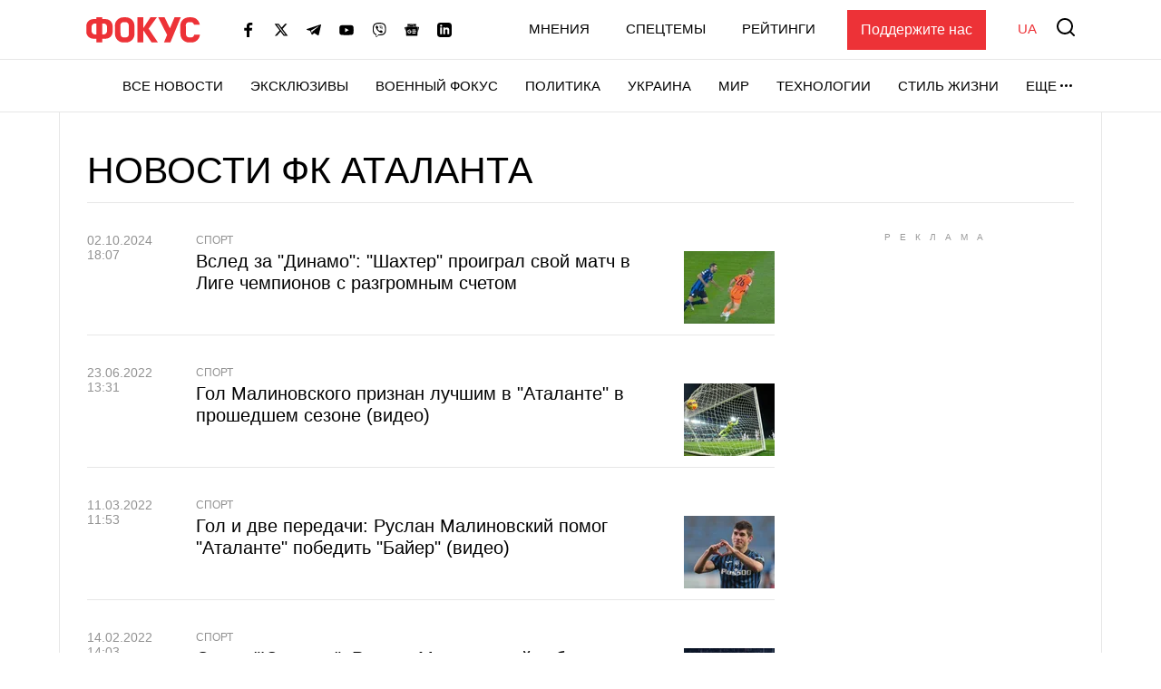

--- FILE ---
content_type: text/html; charset=UTF-8
request_url: https://focus.ua/tags/fk_atalanta
body_size: 21393
content:
<!DOCTYPE html>
<html class="no-js" lang="ru">
    <head>
    <script>
        window.dataLayer = window.dataLayer || [];

        function gtag(event, type) {
            if (type === 'article_view' && typeof zaraz === 'object' && typeof zaraz.spaPageview === 'function') {
                zaraz.spaPageview();
            }
        }
    </script>


    <meta charset="UTF-8">
    <meta http-equiv="x-ua-compatible" content="ie=edge">
    <meta name="viewport" content="width=device-width, initial-scale=1">
    <meta name="robots" content="max-image-preview:large">
    <meta name="google-site-verification" content="SxND8wOLh_Yc3-JNAmXjegyT_NNdQ_Rs_YbIylEf7NI">
<meta name="facebook-domain-verification" content="9nom3oxtc0wqz7ctb7elgdxyifmglf" />
<meta property="fb:app_id" content="2993351144275789" />

    <link rel="apple-touch-icon" sizes="180x180" href="/apple-touch-icon.png">
<link rel="icon" type="image/png" sizes="32x32" href="/favicon-32x32.png">
<link rel="icon" type="image/png" sizes="16x16" href="/favicon-16x16.png">
<link rel="shortcut icon" type="image/x-icon" href="/favicon.ico?v=2">
<link rel="manifest" href="/site.webmanifest">
<link rel="mask-icon" href="/safari-pinned-tab.svg" color="#ff0000">
<meta name="msapplication-TileColor" content="#ff0000">
<meta name="theme-color" content="#ffffff">
    <link rel="canonical" href="https://focus.ua/tags/fk_atalanta">
<title>Фк Аталанта новости. Главные новости и публикации по теме фк аталанта на проекте Фокус.ua - Популярные теги - ФОКУС</title>
<meta name="description" content="Фк Аталанта — читайте последние новости и публикации. Аналитические статьи по теме фк аталанта на проекте Фокус.ua. Популярные теги. ФОКУС">
<meta name="keywords" content="Фк Аталанта, новости фк аталанта, последние новости фк аталанта">
<link rel="alternate" hreflang="ru" href="https://focus.ua/tags/fk_atalanta">
<link rel="alternate" hreflang="uk" href="https://focus.ua/uk/tags/fk_atalanta">
<link rel="alternate" hreflang="x-default" href="https://focus.ua/uk/tags/fk_atalanta">
<link rel="next" href="https://focus.ua/tags/fk_atalanta?page=2">
<meta property="og:type" content="website">
<meta property="og:site_name" content="ФОКУС">
<meta property="og:title" content="Фк Аталанта новости. Главные новости и публикации по теме фк аталанта на проекте Фокус.ua - Популярные теги - ФОКУС">
<meta property="og:description" content="Фк Аталанта — читайте последние новости и публикации. Аналитические статьи по теме фк аталанта на проекте Фокус.ua. Популярные теги. ФОКУС">
<meta property="og:image" content="https://focus.ua/static/build/img/og.9155635268.jpg">
<meta property="og:image:width" content="1200">
<meta property="og:image:height" content="630">
<meta property="og:image:type" content="image/jpeg">
<meta name="twitter:card" content="summary">
<meta name="twitter:site" content="@focusua">
<meta name="twitter:creator" content="@focusua">
<meta name="twitter:title" content="Фк Аталанта новости. Главные новости и публикации по теме фк аталанта на проекте Фокус.ua - Популярные теги - ФОКУС">
<meta name="twitter:description" content="Фк Аталанта — читайте последние новости и публикации. Аналитические статьи по теме фк аталанта на проекте Фокус.ua. Популярные теги. ФОКУС">
<meta name="twitter:image" content="https://focus.ua/static/build/img/og.9155635268.jpg">

    <link rel="alternate" type="application/rss+xml" title="ФОКУС" href="https://focus.ua/modules/rss.php"/>

    
    
    
    
    
    
    
    
    
    
    
    

    <link rel="preconnect" href="//static.cloudflareinsights.com" crossorigin>
    <link rel="preconnect" href="//ls.hit.gemius.pl" crossorigin>
    <link rel="preconnect" href="//stats.g.doubleclick.net" crossorigin>
    <link rel="preconnect" href="//c.hit.ua" crossorigin>
    <link rel="preconnect" href="//gaua.hit.gemius.pl" crossorigin>

    <link rel="dns-prefetch" href="//static.cloudflareinsights.com">
    <link rel="dns-prefetch" href="//stats.g.doubleclick.net" crossorigin>
    <link rel="dns-prefetch" href="//gaua.hit.gemius.pl">
    <link rel="dns-prefetch" href="//ls.hit.gemius.pl">

    
            <style>@media (min-width:768px){.c-heading{padding-top:30px;padding-bottom:30px}.c-heading__inner{display:flex;align-items:flex-end;justify-content:space-between}.c-heading__inner--collumn{display:block}}@media (min-width:1200px){.c-sizer{display:block;position:absolute;bottom:100%;left:0;right:0}.c-sizer .l-wrap{height:58px;background-color:#fff}.c-heading{padding:40px 0 30px}.c-heading__list{padding-bottom:8px}.l-home__top{grid-area:top}.l-home__top-banner{grid-area:adv1}.l-home__left{padding:0;grid-area:left;position:relative;background:0 0}.l-home__top-right{grid-area:adv}.l-home__right{grid-area:right;display:flex;flex-direction:column;margin:0!important}.l-home__main{grid-area:main}.l-home__secondary{grid-area:secondary}.l-home__bottom{grid-area:bottom}.l-home__recomendation{grid-area:recomendation}}.c-post-hero__body>*{grid-area:1/1/-1/-1}.c-feed__card-tooltip{position:relative;display:inline-block;border-radius:2px;padding:0 3px 2px;font-weight:700;font-size:1.6rem;text-transform:lowercase;line-height:1;white-space:nowrap;z-index:10}.c-feed__card-tooltip.t-primary{color:#fff;background:#ed3237}.c-title{margin-bottom:0;font-size:3.7rem;font-weight:400;text-transform:uppercase;line-height:1.2;font-family:sans-serif}@media (min-width:768px){.c-post__switch .c-post__media:first-child .c-post__media-wrap{grid-area:left}.c-post__switch .c-post__media:nth-child(2) .c-post__media-wrap{grid-area:right}.c-post__switch .c-post__media-caption{display:none;grid-area:bottom;overflow:hidden}.c-title{font-size:4.1rem}}@media (min-width:1660px){.c-title{font-size:4.5rem}}:root{--swiper-navigation-size:44px}.c-card-list{padding-bottom:10px;line-height:1.2;border-bottom:1px solid #e7e7e7}.c-card-list__article{display:inline-block;font-weight:700;color:#929292;font-size:1.2rem;line-height:1;text-transform:uppercase;padding:3px;background-color:#f4f4f5;margin-right:6px}.c-card-list__date{display:inline-flex;flex-shrink:0;color:#929292;font-size:1.4rem;font-weight:500}.c-card-list__date:after{content:"|";margin-left:8px;margin-right:8px}.c-card-list__description{margin-top:10px}.c-card-list__description p{margin-bottom:0}.c-card-list__category{display:inline-block;font-size:1.2rem;color:#929292;font-weight:500;text-transform:uppercase;align-self:center;flex-shrink:0;white-space:nowrap}.c-card-list__view{display:inline-flex;align-items:baseline;font-size:1.2rem;color:#929292;margin-left:6px}.c-card-list__view picture{align-self:center;display:block;position:relative;width:16px;height:10px;margin-right:4px}.c-card-list__view img{position:absolute;inset:0;width:100%;height:100%;-o-object-fit:contain;object-fit:contain}.c-card-list__main{display:flex;flex-wrap:wrap;align-items:flex-start}.c-card-list__preview{width:100px;flex-shrink:0;margin-top:7px;margin-left:15px}.c-card-list__picture:before{padding-bottom:80%}.c-card-list__title{flex-grow:1;width:calc(100% - 115px);margin-top:3px;margin-bottom:0;font-size:2rem;font-weight:500}.c-card-list__title--bold{font-weight:700}@media (max-width:767.98px){.c-card-list__wrap{margin-top:-2px}}@media (min-width:768px){.c-card-list{position:relative;padding-left:120px;padding-bottom:15px}.c-card-list--img{padding-right:120px}.c-card-list--img .c-card-list__main{min-height:100px}.c-card-list__date{position:absolute;top:3px;left:0;width:100px}.c-card-list__date:after{display:none}.c-card-list__main{display:block}.c-card-list__preview{position:absolute!important;top:23px;right:0;margin-top:0}.c-card-list__title{width:100%}}@media (min-width:1660px){.c-card-list{padding-left:170px}.c-card-list--img{padding-right:130px}.c-card-list__category,.c-card-list__view{font-size:1.4rem}.c-card-list__date{width:140px}.c-card-list__description{font-size:1.8rem}.c-card-list__title{font-size:2.8rem}}.d-none{display:none!important}@media (min-width:1200px){.d-xl-block{display:block!important}}.sr-only{position:absolute;width:1px;height:1px;padding:0;margin:-1px;overflow:hidden;clip:rect(0,0,0,0);white-space:nowrap;border:0}.mt-5{margin-top:30px!important}.mt-6{margin-top:40px!important}.text-center{text-align:center!important}.u-picture{display:block;position:relative;background-color:#f4f4f5;overflow:hidden}.u-picture:before{content:"";display:block}.u-picture img{position:absolute;top:0;left:0;width:100%;-o-object-fit:cover;object-fit:cover;height:100%}.u-unwrap{margin-left:-15px;margin-right:-15px}.u-lang{line-height:1;text-transform:uppercase;color:#ed3237;font-weight:500}@media (min-width:768px){.u-unwrap{margin-left:-30px;margin-right:-30px}}@media (min-width:1200px){.o-container{max-width:1150px;margin-left:auto;margin-right:auto;background-color:#fff;border-left:1px solid #e7e7e7;border-right:1px solid #e7e7e7}}.o-adds{display:flex;align-items:center;justify-content:center;flex-direction:column;position:relative;width:100%;margin-inline:auto;padding-top:20px!important;padding-bottom:20px!important}.o-adds:before{content:attr(data-ad-title);position:absolute;top:0;width:100%;margin:1px 0 7px;font-size:10px;font-weight:400;line-height:1.35;color:#999;text-align:center;text-transform:uppercase;letter-spacing:10px}*,:after,:before{box-sizing:border-box}html{font-family:sans-serif;line-height:1.15;-webkit-text-size-adjust:100%}article,header,main,nav{display:block}body{margin:0;font-family:-apple-system,BlinkMacSystemFont,Segoe UI,Roboto,Helvetica Neue,Ubuntu,Noto Sans,Arial,Liberation Sans,Cantarell,sans-serif;font-size:1.6rem;font-weight:400;line-height:1.5;color:#000;text-align:left}h1,h3{margin-top:0;margin-bottom:.5rem}p{margin-top:0;margin-bottom:25px}ul{margin-bottom:1rem}ul{margin-top:0}ul ul{margin-bottom:0}a{color:#000;background-color:transparent}a{text-decoration:none}img{border-style:none}img,svg{vertical-align:middle}svg{overflow:hidden}button{border-radius:0}button,input{margin:0;font-family:inherit;font-size:inherit;line-height:inherit}button,input{overflow:visible}button{text-transform:none}[type=button],[type=submit],button{-webkit-appearance:button}[type=button]::-moz-focus-inner,[type=submit]::-moz-focus-inner,button::-moz-focus-inner{padding:0;border-style:none}::-webkit-file-upload-button{font:inherit;-webkit-appearance:button}h1,h3{margin-bottom:.5rem;font-weight:700;line-height:1.2}h1{font-size:3.6rem}h3{font-size:2.4rem}.btn{display:inline-block;font-weight:700;color:#000;text-align:center;vertical-align:middle;background-color:transparent;border:1px solid transparent;padding:6px 45px;font-size:1.8rem;line-height:2;border-radius:0}.btn{display:inline-flex;justify-content:center;align-items:center;text-transform:uppercase;box-shadow:none!important}.btn-load{min-width:280px}.btn-accent{color:#fff;background-color:#ed3237;border-color:#ed3237}.btn-normal{text-transform:none}:focus{outline:0!important}html{font-size:10px}body{background-color:#fff;fill:#000;-webkit-font-smoothing:antialiased;-moz-osx-font-smoothing:grayscale}main{position:relative}picture{display:block}img,picture{max-width:100%}img{height:auto}.o-block__inner{padding-top:40px;padding-bottom:40px}.c-sizer{display:none}.c-heading{padding-top:20px;padding-bottom:20px}.c-heading__inner{line-height:1.2}.c-heading__list{display:flex;flex-wrap:wrap;margin-top:5px;border-bottom:1px solid #e7e7e7;padding-left:0;margin-bottom:0;list-style:none}.c-heading__list-item{margin:0 10px 7px 0;line-height:1;font-weight:500}.c-r{text-align:center}@media (min-width:768px){.o-block__inner{padding-top:50px;padding-bottom:50px}.c-heading{padding-top:30px;padding-bottom:30px}.c-heading__inner{display:flex;align-items:flex-end;justify-content:space-between}.c-heading__inner--collumn{display:block}}@media (min-width:1200px){.o-block__inner{background-color:#fff}.c-sizer{display:block;position:absolute;bottom:100%;left:0;right:0}.c-sizer .l-wrap{height:58px;background-color:#fff}.c-heading{padding:40px 0 30px}.c-heading__list{padding-bottom:8px}}@media (min-width:1660px){.o-container{max-width:1430px}.c-heading__list{font-size:2rem}}.c-banner{flex-shrink:0;position:sticky;top:0;z-index:210}.c-banner__backdrop{position:fixed;top:0;left:0;right:0;bottom:0;background-color:hsla(0,0%,100%,.7);opacity:0;visibility:hidden}.c-banner__burger{display:flex;flex-direction:column;padding:7px 4px;margin-left:-4px;margin-right:10px;background:0 0;border:none;flex-shrink:0;filter:brightness(0)}.c-banner__burger span{height:3px;width:26px;background-color:#ed3237;transform-origin:center}.c-banner__burger span:not(:last-child){margin-bottom:5px}.c-banner__support{display:none;margin-left:50px;padding:10px 15px;background-color:#ed3237;color:#fff;font-weight:500}.c-banner__lang{margin-left:auto;margin-right:10px;font-size:2rem}.c-banner__logo{flex-shrink:0}.c-banner__nav,.c-banner__top{background-color:#fff}.c-banner__nav,.c-banner__secondary{display:none}.c-banner__search{flex-shrink:0;margin-right:-4px;padding:4px;background:0 0;border:none;filter:brightness(0)}.c-banner__search svg{display:block;fill:#ed3237;width:26px;height:26px}.c-banner__top{position:relative;z-index:1}.c-banner__top-inner{display:flex;align-items:center;height:65px}.c-banner__socials{display:none}.c-sidebar{display:flex;flex-direction:column;position:fixed;top:65px;left:0;bottom:0;width:330px;max-width:100%;padding:0 15px;background-color:#fff;overflow-y:auto;transform:translateX(-100%)}.c-sidebar:after,.c-sidebar:before{content:"";display:block;flex-shrink:0;height:20px}.c-sidebar__group{margin-bottom:30px}.c-sidebar__group-title{margin-bottom:10px;font-size:1.4rem;color:#929292;font-weight:700;text-transform:uppercase}.c-sidebar__lang{display:none}.c-sidebar__list{padding-left:0;margin-bottom:0;list-style:none}.c-sidebar__list-item:not(:last-child){margin-bottom:10px}.c-sidebar__list-link{display:inline-block;font-size:2rem;text-transform:uppercase;font-weight:700;line-height:1}.c-sidebar__support{padding:20px 15px;border-top:1px solid #e7e7e7;border-bottom:1px solid #e7e7e7}.c-sidebar__support-link{display:block;width:100%;padding:10px 15px;background-color:#ed3237;color:#fff;font-weight:500;text-align:center}.c-sidebar__socials{margin-top:14px}.c-sidebar__socials-text{font-weight:700;font-size:12px;line-height:22px;text-align:center;color:#929292;margin-bottom:10px}.c-sidebar__socials-list{list-style:none;display:flex;justify-content:center;gap:10px 6px;flex-wrap:wrap;padding:0;margin:0}.c-sidebar__socials-item{filter:brightness(0)}.c-sidebar__socials-item svg{width:18px;height:18px}.c-sidebar__socials-link{width:48px;height:48px;display:inline-flex;align-items:center;justify-content:center}@media (min-width:768px){.c-banner__socials{display:flex;align-items:center;padding:0;list-style-type:none;margin-bottom:0;margin-left:15px;margin-right:15px;flex-wrap:wrap}.c-banner__socials-link{padding:10px;filter:brightness(0)}.c-banner__socials svg{height:-webkit-fit-content;height:-moz-fit-content;height:fit-content;width:16px;max-height:16px}.c-banner__socials .c-banner__dropdown{visibility:visible;height:38px}.c-banner__socials .c-banner__dropdown-btn{height:100%}.c-banner__socials .c-banner__dropdown-list{display:flex;flex-direction:column;padding:2px;list-style-type:none;right:-50%}.c-banner__socials .c-banner__dropdown-list .c-banner__socials-link{height:36px;display:flex}.c-banner__socials .desktop-visible,.c-banner__socials .lg-visible,.c-banner__socials .xlg-visible{display:none}.c-banner__dropdown{display:flex;visibility:hidden;position:relative;align-items:center}.is-show .c-banner__dropdown{visibility:visible}.c-banner__dropdown-list{padding:15px 35px 20px 20px;box-shadow:0 7px 10px rgba(0,0,0,.17);background-color:#fff;opacity:0;visibility:hidden;position:absolute;top:100%;right:0}.c-banner__dropdown-btn{display:flex;align-items:center;text-transform:uppercase;font-weight:500;font-size:1.5rem;background-color:unset;border:unset;line-height:57px;padding:0}.c-banner__dropdown-btn:after{content:"";width:13px;height:3px;background-repeat:no-repeat;background-size:contain;background-position:50%;display:inline-block;padding:0 10px;filter:brightness(0)}.c-banner__backdrop,.c-banner__burger{display:none}.c-banner__lang{margin-left:15px;margin-right:0;flex-shrink:0;font-size:1.5rem}.c-banner__nav{display:block;border-top:1px solid #e7e7e7;will-change:transform}.c-banner__nav-inner{display:flex;justify-content:end;height:57px}.c-banner__nav .l-wrap{position:relative}.c-banner__nav .l-wrap:after,.c-banner__nav .l-wrap:before{content:"";display:block;position:absolute;top:0;bottom:0;width:30px;z-index:2}.c-banner__nav .l-wrap:before{left:0;background-image:linear-gradient(90deg,#fff 0,hsla(0,0%,100%,0));background-repeat:repeat-x}.c-banner__nav .l-wrap:after{right:0;background-image:linear-gradient(90deg,hsla(0,0%,100%,0) 0,#fff);background-repeat:repeat-x}.c-banner__primary,.c-banner__secondary{display:flex;align-items:center}.c-banner__primary-item,.c-banner__secondary-item{line-height:1}.c-banner__primary-link,.c-banner__secondary-link{display:block;text-transform:uppercase;font-weight:500;font-size:1.5rem}.c-banner__primary{display:flex;visibility:hidden;padding-left:0;margin-bottom:0;list-style:none;overflow:hidden;flex-wrap:wrap;justify-content:flex-end}.c-banner__primary-item{width:auto;flex-shrink:0;padding-right:30px}.c-banner__primary>.c-banner__primary-item{line-height:57px}.is-show .c-banner__primary{visibility:visible}.c-banner__secondary{display:flex;align-items:center;justify-content:flex-end;padding-left:0;margin-bottom:0;list-style:none;flex-grow:1}.c-banner__secondary-item:not(:last-child){margin-right:20px}.c-banner__search{margin:-2px -7px 0 15px;padding:7px}.c-banner__search svg{width:20px;height:20px}.c-banner__support{display:block}.c-sidebar{display:none}.c-footer__social-text{display:none}}@media (min-width:992px){.c-banner__socials{margin-left:35px}.c-banner__socials .lg-visible{display:inline-block}.c-banner__socials .lg-hidden{display:none!important}}@media (min-width:1100px){.c-banner__socials .xlg-visible{display:inline-block}.c-banner__socials .xlg-hidden{display:none!important}}@media (min-width:1200px){.c-banner__lang,.c-banner__secondary{margin-top:-2px}.c-banner__lang{margin-left:35px}.c-banner__nav{border-bottom:1px solid #e7e7e7}.c-banner__secondary-item:not(:last-child){margin-right:40px}.c-banner__search{margin-top:-5px}}@media (min-width:1660px){.c-banner__socials-dropdown{display:none}.c-banner__socials .desktop-visible{display:inline-block}}@media (max-width:1339.98px){.c-banner__support{margin-left:35px}}@media (max-width:991.98px){.c-banner__support{margin-left:10px}.c-banner__secondary-item:not(:last-child){margin-right:15px}}.c-footer__social-text{margin-top:15px;text-align:center;border-top:1px solid #e7e7e7;padding-top:22px;font-weight:700;font-size:12px;line-height:22px;color:#929292;margin-bottom:10px}.c-search{display:flex;align-items:center;position:fixed;top:0;left:0;right:0;bottom:0;padding:70px 15px;background-color:rgba(244,244,245,.97);opacity:0;visibility:hidden;z-index:1}.c-search__close{position:absolute;top:12px;right:8px;padding:7px;background:0 0;border:none;opacity:.35}.c-search__close svg{width:20px;height:20px}.c-search__form{position:relative;flex-grow:1;max-width:970px;margin:0 auto}.c-search__input{display:block;width:100%;padding:20px 70px 20px 25px;font-size:2.2rem;font-weight:500;border:none;background-color:#fff;box-shadow:0 0 15px rgba(0,0,0,.1)}.c-search__input::-moz-placeholder{color:#929292;opacity:1}.c-search__input:-ms-input-placeholder{color:#929292;opacity:1}.c-search__logo{display:block;position:absolute;top:18px;left:50%;transform:translateX(-50%)}.c-search__submit{position:absolute;top:50%;right:25px;padding:0;background:0 0;border:none;transform:translateY(-50%)}.c-search__submit svg{width:26px;height:26px;fill:#ed3237}@media (min-width:768px){.c-search{padding:130px 30px}.c-search__close{top:48px;right:23px}.c-search__logo{top:50px}.c-search__logo img{width:166px;height:36px}}@media (min-width:1200px){.c-search__close{right:48px}.c-search__input{padding:27px 105px 27px 35px;font-size:3rem}.c-search__submit{right:35px}.c-search__submit svg{width:42px;height:42px}}body{display:flex;flex-direction:column;min-height:100vh}main{flex-grow:1}.l-layout__sidebar{margin-top:40px}.l-list{padding-left:0;margin-bottom:-30px;list-style:none}.l-list__item{padding-bottom:30px}.l-wrap{padding-left:15px;padding-right:15px;margin-left:auto;margin-right:auto;max-width:414px}.l-wrap--fluid{max-width:none}.o-block.t-border--top{border-top:1px solid #e7e7e7}@media (min-width:768px){.l-list{display:flex;flex-wrap:wrap;margin-left:-15px;margin-right:-15px}.l-list__item{display:flex;width:50%;padding-left:15px;padding-right:15px}.l-list__item>*{flex-grow:1}.l-list__item--lg{width:100%}.l-wrap{padding-left:30px;padding-right:30px;max-width:730px}.l-wrap--fluid{max-width:none}}@media (min-width:1200px){.l-layout{display:flex;margin-left:-15px;margin-right:-15px}.l-layout__main{min-width:0;padding-left:15px;padding-right:15px;width:75%}.l-layout__sidebar{flex-shrink:0;position:relative;margin-top:0;padding-left:15px;padding-right:15px;width:25%}.l-layout--static .l-layout__sidebar{width:330px}.l-layout--static .l-layout__main{width:calc(100% - 330px)}.l-wrap{max-width:1150px}}@media (min-width:1660px){.l-wrap{max-width:1430px}}</style>    
    <script>
        window.App = {"baseUrl":"https:\/\/focus.ua","staticUrl":"https:\/\/focus.ua\/static\/","cdn":"https:\/\/focus.ua\/static\/build\/pub\/js\/","csrfToken":null,"facebookAppId":"2993351144275789","recaptchaSiteId":"6Ldw2OQZAAAAAG2F_zkC21xS72jHGBOSrPfx2EvY","preload":null,"fingerprintLocalFirst":true,"adEnabled":true,"currentLanguage":"ru","cats":"https:\/\/focus.ua\/ajax\/de42d6c09ae75952a6da83d5f15f660e","spriteSvgPath":"https:\/\/focus.ua\/static\/build\/img\/sprites\/sprite.67d6ca8dfe.svg"};

        window.App.isCssLoaded = false;
        window.App.callbacks = [];

        window.App.performCallbacks = function () {
            window.App.callbacks.forEach(callback => {
                setTimeout(() => {
                        callback()
                }, 0);

            });
        };

        window.App.pushCallback = function (callback) {
            if (window.App.isCssLoaded) {
                callback();
                return;
            }

            window.App.callbacks.push(callback);
        };

        function onCssLoad(element = null, loadedStyle = null) {
            const callbackRunner = () => {
                const index = window.App.allStyles.indexOf(loadedStyle);
                window.App.allStyles.splice(index, 1);

                if (!window.App.allStyles.length) {
                    window.App.isCssLoaded = true;
                    window.App.performCallbacks();
                }
            }

            if (window.requestIdleCallback) {
                requestIdleCallback(callbackRunner)
            } else {
                callbackRunner()
            }
        }

        window.App.allStyles = ["13-list"]
    </script>

                        <link
                rel="preload"
                href="https://focus.ua/static/build/pub/css/13-list.a4c6335d6e.css"
                as="style"
                onload="this.onload=null;this.rel='stylesheet';onCssLoad(this, '13-list')"
            >
            <noscript>
                <link
                    rel="stylesheet"
                    href="https://focus.ua/static/build/pub/css/13-list.a4c6335d6e.css"
                >
            </noscript>
            
    <script>
    !function (e, n, t) { function r(e, n) { return typeof e === n } function o() { var e, n, t, o, s, i, l; for (var a in S) if (S.hasOwnProperty(a)) { if (e = [], n = S[a], n.name && (e.push(n.name.toLowerCase()), n.options && n.options.aliases && n.options.aliases.length)) for (t = 0; t < n.options.aliases.length; t++)e.push(n.options.aliases[t].toLowerCase()); for (o = r(n.fn, "function") ? n.fn() : n.fn, s = 0; s < e.length; s++)i = e[s], l = i.split("."), 1 === l.length ? Modernizr[l[0]] = o : (!Modernizr[l[0]] || Modernizr[l[0]] instanceof Boolean || (Modernizr[l[0]] = new Boolean(Modernizr[l[0]])), Modernizr[l[0]][l[1]] = o), C.push((o ? "" : "no-") + l.join("-")) } } function s(e) { var n = x.className, t = Modernizr._config.classPrefix || ""; if (b && (n = n.baseVal), Modernizr._config.enableJSClass) { var r = new RegExp("(^|\\s)" + t + "no-js(\\s|$)"); n = n.replace(r, "$1" + t + "js$2") } Modernizr._config.enableClasses && (n += " " + t + e.join(" " + t), b ? x.className.baseVal = n : x.className = n) } function i(e, n) { return !!~("" + e).indexOf(n) } function l() { return "function" != typeof n.createElement ? n.createElement(arguments[0]) : b ? n.createElementNS.call(n, "http://www.w3.org/2000/svg", arguments[0]) : n.createElement.apply(n, arguments) } function a(e) { return e.replace(/([a-z])-([a-z])/g, function (e, n, t) { return n + t.toUpperCase() }).replace(/^-/, "") } function u() { var e = n.body; return e || (e = l(b ? "svg" : "body"), e.fake = !0), e } function f(e, t, r, o) { var s, i, a, f, c = "modernizr", p = l("div"), d = u(); if (parseInt(r, 10)) for (; r--;)a = l("div"), a.id = o ? o[r] : c + (r + 1), p.appendChild(a); return s = l("style"), s.type = "text/css", s.id = "s" + c, (d.fake ? d : p).appendChild(s), d.appendChild(p), s.styleSheet ? s.styleSheet.cssText = e : s.appendChild(n.createTextNode(e)), p.id = c, d.fake && (d.style.background = "", d.style.overflow = "hidden", f = x.style.overflow, x.style.overflow = "hidden", x.appendChild(d)), i = t(p, e), d.fake ? (d.parentNode.removeChild(d), x.style.overflow = f, x.offsetHeight) : p.parentNode.removeChild(p), !!i } function c(e, n) { return function () { return e.apply(n, arguments) } } function p(e, n, t) { var o; for (var s in e) if (e[s] in n) return t === !1 ? e[s] : (o = n[e[s]], r(o, "function") ? c(o, t || n) : o); return !1 } function d(e) { return e.replace(/([A-Z])/g, function (e, n) { return "-" + n.toLowerCase() }).replace(/^ms-/, "-ms-") } function m(n, t, r) { var o; if ("getComputedStyle" in e) { o = getComputedStyle.call(e, n, t); var s = e.console; if (null !== o) r && (o = o.getPropertyValue(r)); else if (s) { var i = s.error ? "error" : "log"; s[i].call(s, "getComputedStyle returning null, its possible modernizr test results are inaccurate") } } else o = !t && n.currentStyle && n.currentStyle[r]; return o } function h(n, r) { var o = n.length; if ("CSS" in e && "supports" in e.CSS) { for (; o--;)if (e.CSS.supports(d(n[o]), r)) return !0; return !1 } if ("CSSSupportsRule" in e) { for (var s = []; o--;)s.push("(" + d(n[o]) + ":" + r + ")"); return s = s.join(" or "), f("@supports (" + s + ") { #modernizr { position: absolute; } }", function (e) { return "absolute" == m(e, null, "position") }) } return t } function v(e, n, o, s) { function u() { c && (delete N.style, delete N.modElem) } if (s = r(s, "undefined") ? !1 : s, !r(o, "undefined")) { var f = h(e, o); if (!r(f, "undefined")) return f } for (var c, p, d, m, v, y = ["modernizr", "tspan", "samp"]; !N.style && y.length;)c = !0, N.modElem = l(y.shift()), N.style = N.modElem.style; for (d = e.length, p = 0; d > p; p++)if (m = e[p], v = N.style[m], i(m, "-") && (m = a(m)), N.style[m] !== t) { if (s || r(o, "undefined")) return u(), "pfx" == n ? m : !0; try { N.style[m] = o } catch (g) { } if (N.style[m] != v) return u(), "pfx" == n ? m : !0 } return u(), !1 } function y(e, n, t, o, s) { var i = e.charAt(0).toUpperCase() + e.slice(1), l = (e + " " + T.join(i + " ") + i).split(" "); return r(n, "string") || r(n, "undefined") ? v(l, n, o, s) : (l = (e + " " + P.join(i + " ") + i).split(" "), p(l, n, t)) } function g(e, n, r) { return y(e, t, t, n, r) } var C = [], S = [], w = { _version: "3.6.0", _config: { classPrefix: "", enableClasses: !0, enableJSClass: !0, usePrefixes: !0 }, _q: [], on: function (e, n) { var t = this; setTimeout(function () { n(t[e]) }, 0) }, addTest: function (e, n, t) { S.push({ name: e, fn: n, options: t }) }, addAsyncTest: function (e) { S.push({ name: null, fn: e }) } }, Modernizr = function () { }; Modernizr.prototype = w, Modernizr = new Modernizr; var _ = w._config.usePrefixes ? " -webkit- -moz- -o- -ms- ".split(" ") : ["", ""]; w._prefixes = _; var x = n.documentElement, b = "svg" === x.nodeName.toLowerCase(), z = "Moz O ms Webkit", P = w._config.usePrefixes ? z.toLowerCase().split(" ") : []; w._domPrefixes = P; var T = w._config.usePrefixes ? z.split(" ") : []; w._cssomPrefixes = T; var E = w.testStyles = f, j = { elem: l("modernizr") }; Modernizr._q.push(function () { delete j.elem }); var N = { style: j.elem.style }; Modernizr._q.unshift(function () { delete N.style }), Modernizr.addTest("touchevents", function () { var t; if ("ontouchstart" in e || e.DocumentTouch && n instanceof DocumentTouch) t = !0; else { var r = ["@media (", _.join("touch-enabled),("), "heartz", ")", "{#modernizr{top:9px;position:absolute}}"].join(""); E(r, function (e) { t = 9 === e.offsetTop }) } return t }); w.testProp = function (e, n, r) { return v([e], t, n, r) }; w.testAllProps = y, w.testAllProps = g, o(), s(C), delete w.addTest, delete w.addAsyncTest; for (var k = 0; k < Modernizr._q.length; k++)Modernizr._q[k](); e.Modernizr = Modernizr }(window, document);
</script>

    <script type="application/ld+json">{"@context":"https://schema.org","@type":"Organization","@id":"https://focus.ua/ru/#organization","name":"ФОКУС","legalName":"ТОВ ФОКУС МЕДИА","url":"https://focus.ua/ru","sameAs":["https://www.facebook.com/focus.ua","https://x.com/focusua","https://t.me/FastFocus","https://www.youtube.com/@FocusUaOfficial","https://invite.viber.com/?g2=AQAL7s5WNlV1MVKCYrubZAcgUqQ6Ne4rTGgBz3fOKEb2u9sB5YR7hxQXixdiUoVW","https://www.linkedin.com/company/focus-ua"],"foundingDate":2006,"logo":{"@type":"ImageObject","url":"https://focus.ua/static/build/img/logo2.d8651fb1e4.png","width":574,"height":128},"address":{"@type":"PostalAddress","streetAddress":"бульвар Лесі Українки 26","addressLocality":"Київ","postalCode":"01133","addressCountry":"UA"},"contactPoint":{"@type":"ContactPoint","email":"info@focus.ua","telephone":"+38-044-207-45-54","contactType":"headquarters","areaServed":"UA","availableLanguage":["ru-UA","uk-UA"]}}</script>
<script type="application/ld+json">{"@context":"https://schema.org","@type":"NewsMediaOrganization","@id":"https://focus.ua/ru/#publisher","name":"ФОКУС","legalName":"ТОВ ФОКУС МЕДИА","url":"https://focus.ua/ru","sameAs":["https://www.facebook.com/focus.ua","https://x.com/focusua","https://t.me/FastFocus","https://www.youtube.com/@FocusUaOfficial","https://invite.viber.com/?g2=AQAL7s5WNlV1MVKCYrubZAcgUqQ6Ne4rTGgBz3fOKEb2u9sB5YR7hxQXixdiUoVW","https://www.linkedin.com/company/focus-ua"],"foundingDate":2006,"logo":{"@type":"ImageObject","url":"https://focus.ua/static/build/img/logo2.d8651fb1e4.png","width":574,"height":128},"address":{"@type":"PostalAddress","streetAddress":"бульвар Лесі Українки 26","addressLocality":"Київ","postalCode":"01133","addressCountry":"UA"},"contactPoint":{"@type":"ContactPoint","email":"info@focus.ua","telephone":"+38-044-207-45-54","contactType":"headquarters","areaServed":"UA","availableLanguage":["ru-UA","uk-UA"]},"publishingPrinciples":"https://focus.ua/redakcionnaya-politika","masthead":"https://focus.ua/redakcionnaya-politika","missionCoveragePrioritiesPolicy":"https://focus.ua/redakcionnaya-politika","ethicsPolicy":"https://focus.ua/redakcionnaya-politika","diversityPolicy":"https://focus.ua/redakcionnaya-politika","correctionsPolicy":"https://focus.ua/redakcionnaya-politika","unnamedSourcesPolicy":"https://focus.ua/redakcionnaya-politika","actionableFeedbackPolicy":"https://focus.ua/redakcionnaya-politika","verificationFactCheckingPolicy":"https://focus.ua/redakcionnaya-politika"}</script>
<script type="application/ld+json">{"@context":"https://schema.org","@type":"WebPage","name":"ФОКУС","description":"Фк Аталанта — читайте последние новости и публикации. Аналитические статьи по теме фк аталанта на проекте Фокус.ua. Популярные теги. ФОКУС","inLanguage":"ru","isPartOf":{"@id":"https://focus.ua/ru/#website"},"datePublished":"2026-01-17T21:55:00+02:00","dateModified":"2026-01-17T21:55:00+02:00","keywords":["Фк Аталанта","новости фк аталанта","последние новости фк аталанта"]}</script>
<script type="application/ld+json">{"@context":"https://schema.org","@type":"WebSite","@id":"https://focus.ua/ru/#website","name":"ФОКУС","url":"https://focus.ua/ru","inLanguage":"ru","potentialAction":{"@type":"SearchAction","target":{"@type":"EntryPoint","urlTemplate":"https://focus.ua/search?q={search_term_string}"},"query-input":"required name=search_term_string"}}</script>

    <script>
        window.__preload = {"store":{"i18n":{"\u041e\u0442\u0434\u0430\u0442\u044c \u0433\u043e\u043b\u043e\u0441":"\u041e\u0442\u0434\u0430\u0442\u044c \u0433\u043e\u043b\u043e\u0441","\u0420\u0435\u0439\u0442\u0438\u043d\u0433":"\u0420\u0435\u0439\u0442\u0438\u043d\u0433","\u0414\u043e\u0432\u0435\u0440\u0438\u0435":"\u0414\u043e\u0432\u0435\u0440\u0438\u0435","\u0414\u043e\u0432\u0435\u0440\u044f\u044e":"\u0414\u043e\u0432\u0435\u0440\u044f\u044e","\u041d\u0435 \u0434\u043e\u0432\u0435\u0440\u044f\u044e":"\u041d\u0435 \u0434\u043e\u0432\u0435\u0440\u044f\u044e","\u0421\u043f\u0430\u0441\u0438\u0431\u043e \u0437\u0430 \u0432\u0430\u0448 \u0433\u043e\u043b\u043e\u0441":"\u0421\u043f\u0430\u0441\u0438\u0431\u043e \u0437\u0430 \u0432\u0430\u0448 \u0433\u043e\u043b\u043e\u0441","\u0413\u043e\u043b\u043e\u0441\u043e\u0432\u0430\u0442\u044c":"\u0413\u043e\u043b\u043e\u0441\u043e\u0432\u0430\u0442\u044c","\u041f\u0440\u043e\u0433\u043e\u043b\u043e\u0441\u043e\u0432\u0430\u043d\u043e":"\u041f\u0440\u043e\u0433\u043e\u043b\u043e\u0441\u043e\u0432\u0430\u043d\u043e","\u041a\u0430\u0442\u0435\u0433\u043e\u0440\u0438\u044f":"\u041a\u0430\u0442\u0435\u0433\u043e\u0440\u0438\u044f","\u0427\u0442\u043e\u0431\u044b \u043f\u0440\u043e\u0433\u043e\u043b\u043e\u0441\u043e\u0432\u0430\u0442\u044c \u043f\u0435\u0440\u0435\u0439\u0434\u0438\u0442\u0435 \u043d\u0430 \u0441\u0442\u0440\u0430\u043d\u0438\u0446\u0443 \u043d\u043e\u043c\u0438\u043d\u0430\u043d\u0442\u0430":"\u0427\u0442\u043e\u0431\u044b \u043f\u0440\u043e\u0433\u043e\u043b\u043e\u0441\u043e\u0432\u0430\u0442\u044c \u043f\u0435\u0440\u0435\u0439\u0434\u0438\u0442\u0435 \u043d\u0430 \u0441\u0442\u0440\u0430\u043d\u0438\u0446\u0443 \u043d\u043e\u043c\u0438\u043d\u0430\u043d\u0442\u0430"}},"forms":[],"meta":[]}
    </script>

    
    <!-- googletagservices -->
<script type="text/init-blocked">!(function () { window.googletag = window.googletag || {}; window.vmpbjs = window.vmpbjs || {}; window.vpb = window.vpb || {}; vpb.cmd = vpb.cmd || []; vpb.st=Date.now();  vpb.fastLoad = true; googletag.cmd = googletag.cmd || []; vmpbjs.cmd = vmpbjs.cmd || []; var cmds = []; try{ cmds = googletag.cmd.slice(0); googletag.cmd.length = 0; }catch(e){} var ready = false; function exec(cb) { return cb.call(googletag); } var overriden = false; googletag.cmd.push(function () { overriden = true; googletag.cmd.unshift = function (cb) { if (ready) { return exec(cb); } cmds.unshift(cb); if (cb._startgpt) { ready = true; for (var k = 0; k < cmds.length; k++) { exec(cmds[k]); } } }; googletag.cmd.push = function (cb) { if (ready) { return exec(cb); } cmds.push(cb); }; }); if(!overriden){ googletag.cmd.push = function (cb) { cmds.push(cb); }; googletag.cmd.unshift = function (cb) { cmds.unshift(cb); if (cb._startgpt) { ready = true; if (googletag.apiReady) { cmds.forEach(function (cb) { googletag.cmd.push(cb); }); } else { googletag.cmd = cmds; } } }; } var dayMs = 36e5, cb = Math.floor(Date.now()*Math.random()), vpbSrc = '//player.adtcdn.com/prebidlink/' + cb + '/wrapper_hb_299755_18485.js', pbSrc = vpbSrc.replace('wrapper_hb', 'hb'), gptSrc = '//securepubads.g.doubleclick.net/tag/js/gpt.js', c = document.head || document.body || document.documentElement; function loadScript(src, cb) { var s = document.createElement('script'); s.src = src; s.defer=false; c.appendChild(s); s.onload = cb; s.onerror = function(){ var fn = function(){}; fn._startgpt = true; googletag.cmd.unshift(fn); }; return s; } loadScript(pbSrc); loadScript(vpbSrc); })() </script>
<!-- End googletagservices -->
    <script src="https://jsc.idealmedia.io/site/465294.js" async></script>    <link rel="preconnect" href="https://get.optad360.io">
    <script async src="//get.optad360.io/sf/6ed546b0-39cb-4c96-b2f0-6e34dac6349b/plugin.min.js"></script>
    
    
    
    
    <style>
    .o-adds { box-sizing: content-box }
    .u-mb-10 { margin-bottom: 10px; }
    .u-mb-20 { margin-bottom: 20px; }
    .u-mb-25 { margin-bottom: 25px; }
    .u-mb-30 { margin-bottom: 30px; }
    .u-mb-35 { margin-bottom: 35px; }

    [class^="u-sm-h"] > *,
    [class^="u-m-h"] > *,
    [class^="u-t-h"] > *,
    [class^="u-d-h"] > * {
        margin-inline: auto;
    }

    .u-full-width > * {
        margin-inline: initial;
        width: 100%;
    }

    @media ( max-width: 480px ) {
        .u-sm-h-600 { min-height: 600px; }
    }

    @media ( max-width: 480px ) {
        .u-sm-h-500 { min-height: 500px; }
    }

    @media ( max-width: 767px ) {
        .u-m-h-200 { min-height: 200px; }
        .u-m-h-250 { min-height: 250px; }
        .u-m-h-280 { min-height: 280px; }
        .u-m-h-285 { min-height: 285px; }
        .u-m-h-300 { min-height: 300px; }
        .u-m-h-600 { min-height: 600px; }
        .u-m-h-615 { min-height: 615px; }
    }

    @media ( min-width: 768px ) and ( max-width: 1199px ) {
        .u-t-h-200 { min-height: 200px; }
        .u-t-h-250 { min-height: 250px; }
        .u-t-h-280 { min-height: 280px; }
        .u-t-h-285 { min-height: 285px; }
        .u-t-h-300 { min-height: 300px; }
        .u-t-h-600 { min-height: 600px; }
        .u-t-h-615 { min-height: 615px; }
    }

    @media ( min-width: 1200px ) {
        .u-d-h-200 { min-height: 200px; }
        .u-d-h-250 { min-height: 250px; }
        .u-d-h-280 { min-height: 280px; }
        .u-d-h-285 { min-height: 285px; }
        .u-d-h-300 { min-height: 300px; }
        .u-d-h-600 { min-height: 600px; }
        .u-d-h-615 { min-height: 615px; }
    }
</style>
    <script>
    (function() {
        var ljs = function(url) {
            var script = document.createElement('script');
            document.head.appendChild(script);
            script.async = true;
            script.src = url;
        };

        var el = function() {
            document.removeEventListener('scroll', el, true);

            ljs('https://securepubads.g.doubleclick.net/tag/js/gpt.js');
            ljs('https://cdn.membrana.media/foc/ym.js');

            window.notsyCmd = window.notsyCmd || [];
            window.notsyCmd.push(function () {
                window.notsyInit({
                    pageVersionAutodetect: true,
                    targeting: [
                        ['language', window.App.currentLanguage],
                                            ],

                });
            });
        };

        document.addEventListener('scroll', el, true);
    })();
</script>

<style>
    .nts-video {height: calc((100vw - 30px) / 16 * 9); max-height: 360px; margin-top: 10px}

    @media (max-width: 480px) {
        .nts-video {height: calc(100vw / 16 * 9)}
    }

    @media (max-width: 959px) {
        .nts-ad[data-ym-ad="FOC_SBR_2"], .nts-ad[data-ym-ad="FOC_SBR_3"] {display: none}
    }

    .nts-video-wrapper {padding-top: 10px; padding-bottom: 20px}
    .nts-video-label {font-size: 12px; font-family: "Helvetica Neue", Arial, sans-serif; line-height: 12px; text-transform: uppercase; color: #999; text-align: center}

    .nts-ad {display: flex; flex-direction: column; align-items: center; justify-content: center}
    .nts-ad-h280 {min-height: 280px; clear: both}
    .nts-ad-h300-w300 {min-height: 300px; min-width: 300px}
    .nts-ad-h250 {min-height: 250px}
    .nts-ad-h600 {min-height: 665px;justify-content: flex-start;}
</style>

            <script src="https://cdn.gravitec.net/storage/64eabab34e97249aa5f582cd645270cd/client.js" async></script>
    <script data-cfasync="false" nonce="c66757f0-88b7-49da-a0de-7b9f97aa867d">try{(function(w,d){!function(j,k,l,m){if(j.zaraz)console.error("zaraz is loaded twice");else{j[l]=j[l]||{};j[l].executed=[];j.zaraz={deferred:[],listeners:[]};j.zaraz._v="5874";j.zaraz._n="c66757f0-88b7-49da-a0de-7b9f97aa867d";j.zaraz.q=[];j.zaraz._f=function(n){return async function(){var o=Array.prototype.slice.call(arguments);j.zaraz.q.push({m:n,a:o})}};for(const p of["track","set","debug"])j.zaraz[p]=j.zaraz._f(p);j.zaraz.init=()=>{var q=k.getElementsByTagName(m)[0],r=k.createElement(m),s=k.getElementsByTagName("title")[0];s&&(j[l].t=k.getElementsByTagName("title")[0].text);j[l].x=Math.random();j[l].w=j.screen.width;j[l].h=j.screen.height;j[l].j=j.innerHeight;j[l].e=j.innerWidth;j[l].l=j.location.href;j[l].r=k.referrer;j[l].k=j.screen.colorDepth;j[l].n=k.characterSet;j[l].o=(new Date).getTimezoneOffset();if(j.dataLayer)for(const t of Object.entries(Object.entries(dataLayer).reduce((u,v)=>({...u[1],...v[1]}),{})))zaraz.set(t[0],t[1],{scope:"page"});j[l].q=[];for(;j.zaraz.q.length;){const w=j.zaraz.q.shift();j[l].q.push(w)}r.defer=!0;for(const x of[localStorage,sessionStorage])Object.keys(x||{}).filter(z=>z.startsWith("_zaraz_")).forEach(y=>{try{j[l]["z_"+y.slice(7)]=JSON.parse(x.getItem(y))}catch{j[l]["z_"+y.slice(7)]=x.getItem(y)}});r.referrerPolicy="origin";r.src="/cdn-cgi/zaraz/s.js?z="+btoa(encodeURIComponent(JSON.stringify(j[l])));q.parentNode.insertBefore(r,q)};["complete","interactive"].includes(k.readyState)?zaraz.init():j.addEventListener("DOMContentLoaded",zaraz.init)}}(w,d,"zarazData","script");window.zaraz._p=async d$=>new Promise(ea=>{if(d$){d$.e&&d$.e.forEach(eb=>{try{const ec=d.querySelector("script[nonce]"),ed=ec?.nonce||ec?.getAttribute("nonce"),ee=d.createElement("script");ed&&(ee.nonce=ed);ee.innerHTML=eb;ee.onload=()=>{d.head.removeChild(ee)};d.head.appendChild(ee)}catch(ef){console.error(`Error executing script: ${eb}\n`,ef)}});Promise.allSettled((d$.f||[]).map(eg=>fetch(eg[0],eg[1])))}ea()});zaraz._p({"e":["(function(w,d){})(window,document)"]});})(window,document)}catch(e){throw fetch("/cdn-cgi/zaraz/t"),e;};</script></head>

    <body>
        
        <header id="js-banner" class="c-banner">
    <div class="c-banner__top js-branding-point">
        <div class="l-wrap l-wrap--fluid">
            <div class="c-banner__top-inner">
                <button
                    type="button"
                    aria-label="Menu"
                    class="c-banner__burger js-burger"
                >
                    <span aria-hidden="true"></span>
                    <span aria-hidden="true"></span>
                    <span aria-hidden="true"></span>
                </button>

                                    <a href="https://focus.ua/ru" class="c-banner__logo">
                        <svg
                            width="126"
                            height="28"
                        >
                            <use xlink:href="https://focus.ua/static/build/img/sprites/sprite.67d6ca8dfe.svg#logo"></use>
                        </svg>
                    </a>
                
                <ul class="c-banner__socials">
                                            <li class="c-banner__socials-item">
                            <a href="https://www.facebook.com/focus.ua"
                               class="c-banner__socials-link lg-visible"
                               aria-label="Facebook"
                               target="_blank"
                               rel="noopener nofollow"
                            >
                                <svg>
                                    <use xlink:href="https://focus.ua/static/build/img/sprites/sprite.67d6ca8dfe.svg#footer--facebook"></use>
                                </svg>
                            </a>
                        </li>
                    
                                            <li class="c-banner__socials-item">
                            <a
                                href="https://x.com/focusua"
                                class="c-banner__socials-link lg-visible"
                                target="_blank"
                                rel="noopener nofollow"
                                aria-label="X (formerly Twitter)"
                            >
                                <svg>
                                    <use xlink:href="https://focus.ua/static/build/img/sprites/sprite.67d6ca8dfe.svg#footer--x"></use>
                                </svg>
                            </a>
                        </li>
                    
                                            <li class="c-banner__socials-item">
                            <a
                                href="https://t.me/FastFocus"
                                class="c-banner__socials-link lg-visible"
                                rel="noopener nofollow"
                                target="_blank"
                                aria-label="Telegram"
                            >
                                <svg>
                                    <use xlink:href="https://focus.ua/static/build/img/sprites/sprite.67d6ca8dfe.svg#footer--telegram"></use>
                                </svg>
                            </a>
                        </li>
                    
                                            <li class="c-banner__socials-item">
                            <a
                                href="https://www.youtube.com/@FocusUaOfficial"
                                class="c-banner__socials-link xlg-visible"
                                rel="noopener nofollow"
                                target="_blank"
                                aria-label="YouTube"
                            >
                                <svg>
                                    <use xlink:href="https://focus.ua/static/build/img/sprites/sprite.67d6ca8dfe.svg#footer--youtube"></use>
                                </svg>
                            </a>
                        </li>
                    
                                            <li class="c-banner__socials-item">
                            <a
                                href="https://invite.viber.com/?g2=AQAL7s5WNlV1MVKCYrubZAcgUqQ6Ne4rTGgBz3fOKEb2u9sB5YR7hxQXixdiUoVW"
                                class="c-banner__socials-link xlg-visible"
                                rel="noopener nofollow"
                                target="_blank"
                                aria-label="Viber"
                            >
                                <svg>
                                    <use xlink:href="https://focus.ua/static/build/img/sprites/sprite.67d6ca8dfe.svg#footer--viber"></use>
                                </svg>
                            </a>
                        </li>
                    
                    
                                            <li class="c-banner__socials-item">
                            <a
                                href="https://news.google.com/publications/CAAqBwgKMIbRhgswzMqEAw"
                                class="c-banner__socials-link xlg-visible"
                                rel="noopener nofollow"
                                target="_blank"
                                aria-label="Google News"
                            >
                                <svg>
                                    <use
                                        xlink:href="https://focus.ua/static/build/img/sprites/sprite.67d6ca8dfe.svg#footer--google-news"></use>
                                </svg>
                            </a>
                        </li>
                    
                                            <li class="c-banner__socials-item">
                            <a
                                href="https://www.linkedin.com/company/focus-ua"
                                class="c-banner__socials-link xlg-visible"
                                rel="noopener nofollow"
                                target="_blank"
                                aria-label="LinkedIn"
                            >
                                <svg>
                                    <use xlink:href="https://focus.ua/static/build/img/sprites/sprite.67d6ca8dfe.svg#footer--linkedin"></use>
                                </svg>
                            </a>
                        </li>
                    
                    <li class="c-banner__dropdown c-banner__socials-dropdown js-dropdown xlg-hidden">
                        <button
                            type="button"
                            class="c-banner__dropdown-btn js-dropdown-btn"
                        >
                        </button>
                        <ul class="c-banner__dropdown-list js-dropdown-list">
                                                            <li class="c-banner__socials-item">
                                    <a href="https://www.facebook.com/focus.ua"
                                       class="c-banner__socials-link lg-hidden"
                                       aria-label="Facebook"
                                       target="_blank"
                                       rel="noopener nofollow"
                                    >
                                        <svg>
                                            <use
                                                xlink:href="https://focus.ua/static/build/img/sprites/sprite.67d6ca8dfe.svg#footer--facebook"></use>
                                        </svg>
                                    </a>
                                </li>
                            
                                                            <li class="c-banner__socials-item">
                                    <a
                                        href="https://x.com/focusua"
                                        class="c-banner__socials-link lg-hidden"
                                        target="_blank"
                                        rel="noopener nofollow"
                                        aria-label="X (formerly Twitter)"
                                    >
                                        <svg>
                                            <use xlink:href="https://focus.ua/static/build/img/sprites/sprite.67d6ca8dfe.svg#footer--x"></use>
                                        </svg>
                                    </a>
                                </li>
                            
                                                            <li class="c-banner__socials-item">
                                    <a
                                        href="https://t.me/FastFocus"
                                        class="c-banner__socials-link lg-hidden"
                                        rel="noopener nofollow"
                                        target="_blank"
                                        aria-label="Telegram"
                                    >
                                        <svg>
                                            <use
                                                xlink:href="https://focus.ua/static/build/img/sprites/sprite.67d6ca8dfe.svg#footer--telegram"></use>
                                        </svg>
                                    </a>
                                </li>
                            
                                                            <li class="c-banner__socials-item">
                                    <a
                                        href="https://www.youtube.com/@FocusUaOfficial"
                                        class="c-banner__socials-link xlg-hidden"
                                        rel="noopener nofollow"
                                        target="_blank"
                                        aria-label="YouTube"
                                    >
                                        <svg>
                                            <use
                                                xlink:href="https://focus.ua/static/build/img/sprites/sprite.67d6ca8dfe.svg#footer--youtube"></use>
                                        </svg>
                                    </a>
                                </li>
                            
                                                            <li class="c-banner__socials-item">
                                    <a
                                        href="https://invite.viber.com/?g2=AQAL7s5WNlV1MVKCYrubZAcgUqQ6Ne4rTGgBz3fOKEb2u9sB5YR7hxQXixdiUoVW"
                                        class="c-banner__socials-link xlg-hidden"
                                        rel="noopener nofollow"
                                        target="_blank"
                                        aria-label="Viber"
                                    >
                                        <svg>
                                            <use xlink:href="https://focus.ua/static/build/img/sprites/sprite.67d6ca8dfe.svg#footer--viber"></use>
                                        </svg>
                                    </a>
                                </li>
                            
                            
                                                            <li class="c-banner__socials-item">
                                    <a
                                        href="https://news.google.com/publications/CAAqBwgKMIbRhgswzMqEAw"
                                        class="c-banner__socials-link xlg-hidden"
                                        rel="noopener nofollow"
                                        target="_blank"
                                        aria-label="Google News"
                                    >
                                        <svg>
                                            <use
                                                xlink:href="https://focus.ua/static/build/img/sprites/sprite.67d6ca8dfe.svg#footer--google-news"></use>
                                        </svg>
                                    </a>
                                </li>
                            
                                                            <li class="c-banner__socials-item">
                                    <a
                                        href="https://www.linkedin.com/company/focus-ua"
                                        class="c-banner__socials-link xlg-hidden"
                                        rel="noopener nofollow"
                                        target="_blank"
                                        aria-label="LinkedIn"
                                    >
                                        <svg>
                                            <use
                                                xlink:href="https://focus.ua/static/build/img/sprites/sprite.67d6ca8dfe.svg#footer--linkedin"></use>
                                        </svg>
                                    </a>
                                </li>
                                                    </ul>
                    </li>
                </ul>

                <ul class="c-banner__secondary">
                                            <li class="c-banner__secondary-item">
                            <a href="https://focus.ua/opinions"
                               
                               class="c-banner__secondary-link">
                                Мнения
                            </a>
                        </li>
                                            <li class="c-banner__secondary-item">
                            <a href="https://focus.ua/special"
                               
                               class="c-banner__secondary-link">
                                Спецтемы
                            </a>
                        </li>
                                            <li class="c-banner__secondary-item">
                            <a href="https://focus.ua/ratings"
                               
                               class="c-banner__secondary-link">
                                Рейтинги
                            </a>
                        </li>
                                    </ul>

                <a href="https://focus.ua/donate" class="c-banner__support">Поддержите нас</a>

                                                            <a href="https://focus.ua/uk/tags/fk_atalanta" class="c-banner__lang u-lang">
                            UA
                        </a>
                                    
                <button type="button" class="c-banner__search js-search-btn" aria-label="Search">
                    <svg>
                        <use xlink:href="https://focus.ua/static/build/img/sprites/sprite.67d6ca8dfe.svg#search"></use>
                    </svg>
                </button>
            </div>
        </div>
    </div>

    <nav class="c-banner__nav js-branding-point">
        <div class="l-wrap l-wrap--fluid">
            <div class="c-banner__nav-inner">
                <ul class="c-banner__primary js-nav-list">
                                            <li class="c-banner__primary-item js-nav-item">
                            <a
                                href="https://focus.ua/news"
                                
                                class="c-banner__primary-link"
                            >
                                Все новости
                            </a>
                        </li>
                                            <li class="c-banner__primary-item js-nav-item">
                            <a
                                href="https://focus.ua/eksklyuzivy"
                                
                                class="c-banner__primary-link"
                            >
                                Эксклюзивы
                            </a>
                        </li>
                                            <li class="c-banner__primary-item js-nav-item">
                            <a
                                href="https://focus.ua/voennye-novosti"
                                
                                class="c-banner__primary-link"
                            >
                                Военный Фокус
                            </a>
                        </li>
                                            <li class="c-banner__primary-item js-nav-item">
                            <a
                                href="https://focus.ua/politics"
                                
                                class="c-banner__primary-link"
                            >
                                Политика
                            </a>
                        </li>
                                            <li class="c-banner__primary-item js-nav-item">
                            <a
                                href="https://focus.ua/ukraine"
                                
                                class="c-banner__primary-link"
                            >
                                Украина
                            </a>
                        </li>
                                            <li class="c-banner__primary-item js-nav-item">
                            <a
                                href="https://focus.ua/world"
                                
                                class="c-banner__primary-link"
                            >
                                Мир
                            </a>
                        </li>
                                            <li class="c-banner__primary-item js-nav-item">
                            <a
                                href="https://focus.ua/technologies"
                                
                                class="c-banner__primary-link"
                            >
                                Технологии
                            </a>
                        </li>
                                            <li class="c-banner__primary-item js-nav-item">
                            <a
                                href="https://focus.ua/lifestyle"
                                
                                class="c-banner__primary-link"
                            >
                                Стиль жизни
                            </a>
                        </li>
                                            <li class="c-banner__primary-item js-nav-item">
                            <a
                                href="https://focus.ua/economics"
                                
                                class="c-banner__primary-link"
                            >
                                Экономика
                            </a>
                        </li>
                                            <li class="c-banner__primary-item js-nav-item">
                            <a
                                href="https://focus.ua/digital"
                                
                                class="c-banner__primary-link"
                            >
                                Диджитал
                            </a>
                        </li>
                                            <li class="c-banner__primary-item js-nav-item">
                            <a
                                href="https://focus.ua/auto"
                                
                                class="c-banner__primary-link"
                            >
                                Авто
                            </a>
                        </li>
                                            <li class="c-banner__primary-item js-nav-item">
                            <a
                                href="https://focus.ua/worldfun"
                                
                                class="c-banner__primary-link"
                            >
                                МирФан
                            </a>
                        </li>
                                            <li class="c-banner__primary-item js-nav-item">
                            <a
                                href="https://focus.ua/culture"
                                
                                class="c-banner__primary-link"
                            >
                                Культура
                            </a>
                        </li>
                                            <li class="c-banner__primary-item js-nav-item">
                            <a
                                href="https://focus.ua/videoigry"
                                
                                class="c-banner__primary-link"
                            >
                                Видеоигры
                            </a>
                        </li>
                                            <li class="c-banner__primary-item js-nav-item">
                            <a
                                href="https://focus.ua/sport"
                                
                                class="c-banner__primary-link"
                            >
                                Спорт
                            </a>
                        </li>
                                    </ul>
                <div class="c-banner__dropdown js-dropdown">
                    <button type="button" class="c-banner__dropdown-btn js-dropdown-btn">Еще</button>
                    <ul class="c-banner__dropdown-list js-dropdown-list">
                    </ul>
                </div>
            </div>
        </div>
    </nav>

    <div class="c-search js-search">
        <a href="https://focus.ua/ru" class="c-search__logo">
            <svg
                width="126"
                height="28"
            >
                <use xlink:href="https://focus.ua/static/build/img/sprites/sprite.67d6ca8dfe.svg#logo"></use>
            </svg>
        </a>

        <button type="button" class="c-search__close js-search-btn" aria-label="Close">
            <svg>
                <use xlink:href="https://focus.ua/static/build/img/sprites/sprite.67d6ca8dfe.svg#close"></use>
            </svg>
        </button>

        <form action="https://focus.ua/search" method="GET" class="c-search__form">
            <input type="text" name="q" autocomplete="off" class="c-search__input js-search-input"
                   placeholder="Поиск по сайту">
            <button type="submit" class="c-search__submit" aria-label="Search">
                <svg>
                    <use xlink:href="https://focus.ua/static/build/img/sprites/sprite.67d6ca8dfe.svg#search"></use>
                </svg>
            </button>
        </form>
    </div>

    <div class="c-banner__backdrop js-burger" aria-hidden="true"></div>

    <div id="js-sidebar" class="c-sidebar d-none">
        <div class="c-sidebar__lang">
                                                <a href="https://focus.ua/uk/tags/fk_atalanta" class="c-sidebar__lang-link u-lang">
                        UA
                    </a>
                                    </div>

        <div class="c-sidebar__group">
            <div class="c-sidebar__group-title">Разделы</div>

            <ul class="c-sidebar__list">
                                    <li class="c-sidebar__list-item">
                        <a href="https://focus.ua/news"
                           
                           class="c-sidebar__list-link">
                            Все новости
                        </a>
                    </li>
                                    <li class="c-sidebar__list-item">
                        <a href="https://focus.ua/eksklyuzivy"
                           
                           class="c-sidebar__list-link">
                            Эксклюзивы
                        </a>
                    </li>
                                    <li class="c-sidebar__list-item">
                        <a href="https://focus.ua/voennye-novosti"
                           
                           class="c-sidebar__list-link">
                            Военный Фокус
                        </a>
                    </li>
                                    <li class="c-sidebar__list-item">
                        <a href="https://focus.ua/politics"
                           
                           class="c-sidebar__list-link">
                            Политика
                        </a>
                    </li>
                                    <li class="c-sidebar__list-item">
                        <a href="https://focus.ua/ukraine"
                           
                           class="c-sidebar__list-link">
                            Украина
                        </a>
                    </li>
                                    <li class="c-sidebar__list-item">
                        <a href="https://focus.ua/world"
                           
                           class="c-sidebar__list-link">
                            Мир
                        </a>
                    </li>
                                    <li class="c-sidebar__list-item">
                        <a href="https://focus.ua/technologies"
                           
                           class="c-sidebar__list-link">
                            Технологии
                        </a>
                    </li>
                                    <li class="c-sidebar__list-item">
                        <a href="https://focus.ua/lifestyle"
                           
                           class="c-sidebar__list-link">
                            Стиль жизни
                        </a>
                    </li>
                                    <li class="c-sidebar__list-item">
                        <a href="https://focus.ua/economics"
                           
                           class="c-sidebar__list-link">
                            Экономика
                        </a>
                    </li>
                                    <li class="c-sidebar__list-item">
                        <a href="https://focus.ua/digital"
                           
                           class="c-sidebar__list-link">
                            Диджитал
                        </a>
                    </li>
                                    <li class="c-sidebar__list-item">
                        <a href="https://focus.ua/auto"
                           
                           class="c-sidebar__list-link">
                            Авто
                        </a>
                    </li>
                                    <li class="c-sidebar__list-item">
                        <a href="https://focus.ua/worldfun"
                           
                           class="c-sidebar__list-link">
                            МирФан
                        </a>
                    </li>
                                    <li class="c-sidebar__list-item">
                        <a href="https://focus.ua/culture"
                           
                           class="c-sidebar__list-link">
                            Культура
                        </a>
                    </li>
                                    <li class="c-sidebar__list-item">
                        <a href="https://focus.ua/videoigry"
                           
                           class="c-sidebar__list-link">
                            Видеоигры
                        </a>
                    </li>
                                    <li class="c-sidebar__list-item">
                        <a href="https://focus.ua/sport"
                           
                           class="c-sidebar__list-link">
                            Спорт
                        </a>
                    </li>
                            </ul>
        </div>

        <div class="c-sidebar__group">
            <div class="c-sidebar__group-title">Материалы</div>

            <ul class="c-sidebar__list">
                                    <li class="c-sidebar__list-item">
                        <a href="https://focus.ua/opinions"
                           
                           class="c-sidebar__list-link">
                            Мнения
                        </a>
                    </li>
                                    <li class="c-sidebar__list-item">
                        <a href="https://focus.ua/special"
                           
                           class="c-sidebar__list-link">
                            Спецтемы
                        </a>
                    </li>
                                    <li class="c-sidebar__list-item">
                        <a href="https://focus.ua/ratings"
                           
                           class="c-sidebar__list-link">
                            Рейтинги
                        </a>
                    </li>
                            </ul>
        </div>

        <div class="c-sidebar__support">
            <a href="https://focus.ua/donate" class="c-sidebar__support-link">Поддержите нас</a>

            <div class="c-sidebar__socials">
                <p class="c-sidebar__socials-text">МЫ В СОЦСЕТЯХ:</p>
                <ul class="c-sidebar__socials-list">
                                            <li class="c-sidebar__socials-item">
                            <a href="https://www.facebook.com/focus.ua"
                               class="c-sidebar__socials-link lg-hidden"
                               aria-label="Facebook"
                               target="_blank"
                               rel="noopener nofollow"
                            >
                                <svg>
                                    <use xlink:href="https://focus.ua/static/build/img/sprites/sprite.67d6ca8dfe.svg#footer--facebook"></use>
                                </svg>
                            </a>
                        </li>
                                                                <li class="c-sidebar__socials-item">
                            <a href="https://x.com/focusua"
                               class="c-sidebar__socials-link lg-hidden"
                               target="_blank"
                               rel="noopener nofollow"
                               aria-label="X (formerly Twitter)"
                            >
                                <svg>
                                    <use xlink:href="https://focus.ua/static/build/img/sprites/sprite.67d6ca8dfe.svg#footer--x"></use>
                                </svg>
                            </a>
                        </li>
                    
                                            <li class="c-sidebar__socials-item">
                            <a href="https://t.me/FastFocus"
                               class="c-sidebar__socials-link lg-hidden"
                               rel="noopener nofollow"
                               target="_blank"
                               aria-label="Telegram"
                            >
                                <svg>
                                    <use xlink:href="https://focus.ua/static/build/img/sprites/sprite.67d6ca8dfe.svg#footer--telegram"></use>
                                </svg>
                            </a>
                        </li>
                    
                                            <li class="c-sidebar__socials-item">
                            <a href="https://www.youtube.com/@FocusUaOfficial"
                               class="c-sidebar__socials-link xlg-hidden"
                               rel="noopener nofollow"
                               target="_blank"
                               aria-label="YouTube"
                            >
                                <svg>
                                    <use xlink:href="https://focus.ua/static/build/img/sprites/sprite.67d6ca8dfe.svg#footer--youtube"></use>
                                </svg>
                            </a>
                        </li>
                    
                                            <li class="c-sidebar__socials-item">
                            <a href="https://invite.viber.com/?g2=AQAL7s5WNlV1MVKCYrubZAcgUqQ6Ne4rTGgBz3fOKEb2u9sB5YR7hxQXixdiUoVW"
                               class="c-sidebar__socials-link xlg-hidden"
                               rel="noopener nofollow"
                               target="_blank"
                               aria-label="Viber"
                            >
                                <svg>
                                    <use xlink:href="https://focus.ua/static/build/img/sprites/sprite.67d6ca8dfe.svg#footer--viber"></use>
                                </svg>
                            </a>
                        </li>
                    
                                            <li class="c-sidebar__socials-item">
                            <a href="https://www.linkedin.com/company/focus-ua"
                               class="c-sidebar__socials-link"
                               rel="noopener nofollow"
                               target="_blank"
                               aria-label="LinkedIn"
                            >
                                <svg>
                                    <use xlink:href="https://focus.ua/static/build/img/sprites/sprite.67d6ca8dfe.svg#footer--linkedin"></use>
                                </svg>
                            </a>
                        </li>
                    
                    
                    
                    
                                            <li class="c-sidebar__socials-item">
                            <a href="https://news.google.com/publications/CAAqBwgKMIbRhgswzMqEAw"
                               class="c-sidebar__socials-link"
                               rel="noopener nofollow"
                               target="_blank"
                               aria-label="Google News"
                            >
                                <svg>
                                    <use
                                        xlink:href="https://focus.ua/static/build/img/sprites/sprite.67d6ca8dfe.svg#footer--google-news"></use>
                                </svg>
                            </a>
                        </li>
                                    </ul>
            </div>
        </div>
    </div>

    </header>

        <div class="FOC_BRANDING"></div>

        <main>
            <div class="c-sizer" aria-hidden="true">
                <div class="l-wrap l-wrap--fluid"></div>
            </div>

            
    <div class="o-container">
        <div class="l-wrap l-wrap--fluid">
            <div class="c-r u-unwrap">
                            </div>
        </div>

        <div class="l-wrap">
            <div class="c-heading">
                <h1 class="c-title c-title--border">Новости фк Аталанта</h1>
            </div>

            <div class="l-layout l-layout--static">
                <div class="l-layout__main">
                    <ul id="js-load-container" class="l-list" data-build-at="1768679700281">
                                                    <li class="l-list__item l-list__item--lg js-history-anchor js-history-anchor-671189"
                                data-anchor="https://focus.ua/tags/fk_atalanta"
                                data-id="671189">
                                <article class="c-card-list c-card-list--img">
    <div class="c-card-list__main">

        <time
            datetime="2024-10-02T18:07:08+03:00"
            class="c-card-list__date"
        >
            02.10.2024 18:07
        </time>

                    <div class="c-card-list__wrap">
                                                                                
                    <a href="https://focus.ua/sport" class='c-card-list__category'>Спорт</a>
                            </div>
        
        <div class="c-card-list__title ">
            <a
                href="https://focus.ua/sport/671189-shahter-atalanta-smotret-onlayn-futbol-segodnya-pryamoy-efir-translyaciya-besplatno-v-ukraine"
                class="c-card-list__link"
            >
                
                Вслед за &quot;Динамо&quot;: &quot;Шахтер&quot; проиграл свой матч в Лиге чемпионов с разгромным счетом
            </a>
        </div>

                    <a
                href="https://focus.ua/sport/671189-shahter-atalanta-smotret-onlayn-futbol-segodnya-pryamoy-efir-translyaciya-besplatno-v-ukraine"
                class="c-card-list__preview"
            >
                <picture class="c-card-list__picture u-picture">
                    <source
                        srcset="
                            https://focus.ua/static/storage/thumbs/100x80/4/fd/fgqktj-7727af891a341680c3a8e25a6bebdfd4.webp?v=2996_1 100w,
                            https://focus.ua/static/storage/thumbs/200x160/4/fd/tflggm-7727af891a341680c3a8e25a6bebdfd4.webp?v=2996_1 200w
                        "
                        sizes="100px"
                        type="image/webp"
                    >
                    <img
                        src="https://focus.ua/static/storage/thumbs/100x80/4/fd/fgqktj-7727af891a341680c3a8e25a6bebdfd4.png?v=2996_1"
                        srcset="https://focus.ua/static/storage/thumbs/200x160/4/fd/tflggm-7727af891a341680c3a8e25a6bebdfd4.png?v=2996_1 200w"
                        sizes="100px"
                        loading="lazy"
                        width="100"
                        height="80"
                        alt="Вслед за &quot;Динамо&quot;: &quot;Шахтер&quot; проиграл свой матч в Лиге чемпионов с разгромным счетом"
                    >
                </picture>
            </a>
            </div>
</article>
                            </li>
                                                    <li class="l-list__item l-list__item--lg js-history-anchor js-history-anchor-519930"
                                data-anchor="https://focus.ua/tags/fk_atalanta"
                                data-id="519930">
                                <article class="c-card-list c-card-list--img">
    <div class="c-card-list__main">

        <time
            datetime="2022-06-23T13:31:41+03:00"
            class="c-card-list__date"
        >
            23.06.2022 13:31
        </time>

                    <div class="c-card-list__wrap">
                                                                                
                    <a href="https://focus.ua/sport" class='c-card-list__category'>Спорт</a>
                            </div>
        
        <div class="c-card-list__title ">
            <a
                href="https://focus.ua/sport/519930-gol-malinovskogo-priznan-luchshim-v-atalante-v-proshedshem-sezone-video"
                class="c-card-list__link"
            >
                
                Гол Малиновского признан лучшим в &quot;Аталанте&quot; в прошедшем сезоне (видео)
            </a>
        </div>

                    <a
                href="https://focus.ua/sport/519930-gol-malinovskogo-priznan-luchshim-v-atalante-v-proshedshem-sezone-video"
                class="c-card-list__preview"
            >
                <picture class="c-card-list__picture u-picture">
                    <source
                        srcset="
                            https://focus.ua/static/storage/thumbs/100x80/0/70/itjsj3-75440607804f0ff965a76ba82a289700.webp?v=7801_1 100w,
                            https://focus.ua/static/storage/thumbs/200x160/0/70/pghbi5-75440607804f0ff965a76ba82a289700.webp?v=7801_1 200w
                        "
                        sizes="100px"
                        type="image/webp"
                    >
                    <img
                        src="https://focus.ua/static/storage/thumbs/100x80/0/70/itjsj3-75440607804f0ff965a76ba82a289700.jpeg?v=7801_1"
                        srcset="https://focus.ua/static/storage/thumbs/200x160/0/70/pghbi5-75440607804f0ff965a76ba82a289700.jpeg?v=7801_1 200w"
                        sizes="100px"
                        loading="lazy"
                        width="100"
                        height="80"
                        alt="Гол Малиновского признан лучшим в &quot;Аталанте&quot; в прошедшем сезоне (видео)"
                    >
                </picture>
            </a>
            </div>
</article>
                            </li>
                                                    <li class="l-list__item l-list__item--lg js-history-anchor js-history-anchor-509040"
                                data-anchor="https://focus.ua/tags/fk_atalanta"
                                data-id="509040">
                                <article class="c-card-list c-card-list--img">
    <div class="c-card-list__main">

        <time
            datetime="2022-03-11T11:53:29+02:00"
            class="c-card-list__date"
        >
            11.03.2022 11:53
        </time>

                    <div class="c-card-list__wrap">
                                                                                
                    <a href="https://focus.ua/sport" class='c-card-list__category'>Спорт</a>
                            </div>
        
        <div class="c-card-list__title ">
            <a
                href="https://focus.ua/sport/509040-gol-i-dve-peredachi-ruslan-malinovskiy-pomog-atalante-pobedit-bayer-video"
                class="c-card-list__link"
            >
                
                Гол и две передачи: Руслан Малиновский помог &quot;Аталанте&quot; победить &quot;Байер&quot; (видео)
            </a>
        </div>

                    <a
                href="https://focus.ua/sport/509040-gol-i-dve-peredachi-ruslan-malinovskiy-pomog-atalante-pobedit-bayer-video"
                class="c-card-list__preview"
            >
                <picture class="c-card-list__picture u-picture">
                    <source
                        srcset="
                            https://focus.ua/static/storage/thumbs/100x80/6/c3/p5hz4z-63501903dad5dbc6ce9f750632efbc36.webp?v=2115_1 100w,
                            https://focus.ua/static/storage/thumbs/200x160/6/c3/22da4l-63501903dad5dbc6ce9f750632efbc36.webp?v=2115_1 200w
                        "
                        sizes="100px"
                        type="image/webp"
                    >
                    <img
                        src="https://focus.ua/static/storage/thumbs/100x80/6/c3/p5hz4z-63501903dad5dbc6ce9f750632efbc36.jpg?v=2115_1"
                        srcset="https://focus.ua/static/storage/thumbs/200x160/6/c3/22da4l-63501903dad5dbc6ce9f750632efbc36.jpg?v=2115_1 200w"
                        sizes="100px"
                        loading="lazy"
                        width="100"
                        height="80"
                        alt="Гол и две передачи: Руслан Малиновский помог &quot;Аталанте&quot; победить &quot;Байер&quot; (видео)"
                    >
                </picture>
            </a>
            </div>
</article>
                            </li>
                                                    <li class="l-list__item l-list__item--lg js-history-anchor js-history-anchor-506382"
                                data-anchor="https://focus.ua/tags/fk_atalanta"
                                data-id="506382">
                                <article class="c-card-list c-card-list--img">
    <div class="c-card-list__main">

        <time
            datetime="2022-02-14T14:03:17+02:00"
            class="c-card-list__date"
        >
            14.02.2022 14:03
        </time>

                    <div class="c-card-list__wrap">
                                                                                
                    <a href="https://focus.ua/sport" class='c-card-list__category'>Спорт</a>
                            </div>
        
        <div class="c-card-list__title ">
            <a
                href="https://focus.ua/sport/506382-snova-yuventus-ruslan-malinovskiy-zabil-za-atalantu-video"
                class="c-card-list__link"
            >
                
                Снова &quot;Ювентус&quot;: Руслан Малиновский забил за &quot;Аталанту&quot; со штрафного (видео)
            </a>
        </div>

                    <a
                href="https://focus.ua/sport/506382-snova-yuventus-ruslan-malinovskiy-zabil-za-atalantu-video"
                class="c-card-list__preview"
            >
                <picture class="c-card-list__picture u-picture">
                    <source
                        srcset="
                            https://focus.ua/static/storage/thumbs/100x80/4/39/marpfq-4cf866db88786973c6b4f4b225dc9394.webp?v=8842_1 100w,
                            https://focus.ua/static/storage/thumbs/200x160/4/39/uzgcvs-4cf866db88786973c6b4f4b225dc9394.webp?v=8842_1 200w
                        "
                        sizes="100px"
                        type="image/webp"
                    >
                    <img
                        src="https://focus.ua/static/storage/thumbs/100x80/4/39/marpfq-4cf866db88786973c6b4f4b225dc9394.png?v=8842_1"
                        srcset="https://focus.ua/static/storage/thumbs/200x160/4/39/uzgcvs-4cf866db88786973c6b4f4b225dc9394.png?v=8842_1 200w"
                        sizes="100px"
                        loading="lazy"
                        width="100"
                        height="80"
                        alt="Снова &quot;Ювентус&quot;: Руслан Малиновский забил за &quot;Аталанту&quot; со штрафного (видео)"
                    >
                </picture>
            </a>
            </div>
</article>
                            </li>
                                                    <li class="l-list__item l-list__item--lg js-history-anchor js-history-anchor-503412"
                                data-anchor="https://focus.ua/tags/fk_atalanta"
                                data-id="503412">
                                <article class="c-card-list c-card-list--img">
    <div class="c-card-list__main">

        <time
            datetime="2022-01-17T16:02:45+02:00"
            class="c-card-list__date"
        >
            17.01.2022 16:02
        </time>

                    <div class="c-card-list__wrap">
                                                                                
                    <a href="https://focus.ua/sport" class='c-card-list__category'>Спорт</a>
                            </div>
        
        <div class="c-card-list__title ">
            <a
                href="https://focus.ua/sport/503412-vybyl-iz-za-vakcinacii-ukrainec-malinovskiy-propustit-blizhayshie-matchi-atalanty"
                class="c-card-list__link"
            >
                
                Выбыл из-за вакцинации. Украинец Малиновский пропустит ближайшие матчи &quot;Аталанты&quot;
            </a>
        </div>

                    <a
                href="https://focus.ua/sport/503412-vybyl-iz-za-vakcinacii-ukrainec-malinovskiy-propustit-blizhayshie-matchi-atalanty"
                class="c-card-list__preview"
            >
                <picture class="c-card-list__picture u-picture">
                    <source
                        srcset="
                            https://focus.ua/static/storage/thumbs/100x80/a/31/cw4ggq-4f97b893cbef190ed899eaa8432a131a.webp?v=7775_1 100w,
                            https://focus.ua/static/storage/thumbs/200x160/a/31/xgoav7-4f97b893cbef190ed899eaa8432a131a.webp?v=7775_1 200w
                        "
                        sizes="100px"
                        type="image/webp"
                    >
                    <img
                        src="https://focus.ua/static/storage/thumbs/100x80/a/31/cw4ggq-4f97b893cbef190ed899eaa8432a131a.jpg?v=7775_1"
                        srcset="https://focus.ua/static/storage/thumbs/200x160/a/31/xgoav7-4f97b893cbef190ed899eaa8432a131a.jpg?v=7775_1 200w"
                        sizes="100px"
                        loading="lazy"
                        width="100"
                        height="80"
                        alt="Выбыл из-за вакцинации. Украинец Малиновский пропустит ближайшие матчи &quot;Аталанты&quot;"
                    >
                </picture>
            </a>
            </div>
</article>
                            </li>
                                                    <li class="l-list__item l-list__item--lg js-history-anchor js-history-anchor-502012"
                                data-anchor="https://focus.ua/tags/fk_atalanta"
                                data-id="502012">
                                <article class="c-card-list c-card-list--img">
    <div class="c-card-list__main">

        <time
            datetime="2021-12-29T17:32:27+02:00"
            class="c-card-list__date"
        >
            29.12.2021 17:32
        </time>

                    <div class="c-card-list__wrap">
                                                                                
                    <a href="https://focus.ua/sport" class='c-card-list__category'>Спорт</a>
                            </div>
        
        <div class="c-card-list__title ">
            <a
                href="https://focus.ua/sport/502012-v-komande-luchshih-ukrainec-malinovskiy-vklyuchen-v-sbornuyu-goda-v-serii-a"
                class="c-card-list__link"
            >
                
                В команде лучших. Украинец Малиновский включен в сборную года в Серии А
            </a>
        </div>

                    <a
                href="https://focus.ua/sport/502012-v-komande-luchshih-ukrainec-malinovskiy-vklyuchen-v-sbornuyu-goda-v-serii-a"
                class="c-card-list__preview"
            >
                <picture class="c-card-list__picture u-picture">
                    <source
                        srcset="
                            https://focus.ua/static/storage/thumbs/100x80/b/d4/x6yncd-7ddf8a096bcbc19d66897e7fb2aa9d4b.webp?v=3945_1 100w,
                            https://focus.ua/static/storage/thumbs/200x160/b/d4/ljzpz3-7ddf8a096bcbc19d66897e7fb2aa9d4b.webp?v=3945_1 200w
                        "
                        sizes="100px"
                        type="image/webp"
                    >
                    <img
                        src="https://focus.ua/static/storage/thumbs/100x80/b/d4/x6yncd-7ddf8a096bcbc19d66897e7fb2aa9d4b.jpg?v=3945_1"
                        srcset="https://focus.ua/static/storage/thumbs/200x160/b/d4/ljzpz3-7ddf8a096bcbc19d66897e7fb2aa9d4b.jpg?v=3945_1 200w"
                        sizes="100px"
                        loading="lazy"
                        width="100"
                        height="80"
                        alt="В команде лучших. Украинец Малиновский включен в сборную года в Серии А"
                    >
                </picture>
            </a>
            </div>
</article>
                            </li>
                                                    <li class="l-list__item l-list__item--lg js-history-anchor js-history-anchor-496959"
                                data-anchor="https://focus.ua/tags/fk_atalanta"
                                data-id="496959">
                                <article class="c-card-list c-card-list--img">
    <div class="c-card-list__main">

        <time
            datetime="2021-11-03T14:22:26+02:00"
            class="c-card-list__date"
        >
            03.11.2021 14:22
        </time>

                    <div class="c-card-list__wrap">
                                                                                
                    <a href="https://focus.ua/sport" class='c-card-list__category'>Спорт</a>
                            </div>
        
        <div class="c-card-list__title ">
            <a
                href="https://focus.ua/sport/496959-eto-byl-moment-maykla-dzhordana-sulsher-nazval-krishtianu-ronaldu-luchshim-iz-luchshih-video"
                class="c-card-list__link"
            >
                
                &quot;Это был момент Майкла Джордана&quot;: Сульшер назвал Криштиану Роналду лучшим из лучших (видео)
            </a>
        </div>

                    <a
                href="https://focus.ua/sport/496959-eto-byl-moment-maykla-dzhordana-sulsher-nazval-krishtianu-ronaldu-luchshim-iz-luchshih-video"
                class="c-card-list__preview"
            >
                <picture class="c-card-list__picture u-picture">
                    <source
                        srcset="
                            https://focus.ua/static/storage/thumbs/100x80/2/28/v343n7-21d5dc1f5e503d7f18ce3a7b4638a282.webp?v=6215_1 100w,
                            https://focus.ua/static/storage/thumbs/200x160/2/28/3hadym-21d5dc1f5e503d7f18ce3a7b4638a282.webp?v=6215_1 200w
                        "
                        sizes="100px"
                        type="image/webp"
                    >
                    <img
                        src="https://focus.ua/static/storage/thumbs/100x80/2/28/v343n7-21d5dc1f5e503d7f18ce3a7b4638a282.jpeg?v=6215_1"
                        srcset="https://focus.ua/static/storage/thumbs/200x160/2/28/3hadym-21d5dc1f5e503d7f18ce3a7b4638a282.jpeg?v=6215_1 200w"
                        sizes="100px"
                        loading="lazy"
                        width="100"
                        height="80"
                        alt="&quot;Это был момент Майкла Джордана&quot;: Сульшер назвал Криштиану Роналду лучшим из лучших (видео)"
                    >
                </picture>
            </a>
            </div>
</article>
                            </li>
                                                    <li class="l-list__item l-list__item--lg js-history-anchor js-history-anchor-494118"
                                data-anchor="https://focus.ua/tags/fk_atalanta"
                                data-id="494118">
                                <article class="c-card-list c-card-list--img">
    <div class="c-card-list__main">

        <time
            datetime="2021-09-30T13:03:22+03:00"
            class="c-card-list__date"
        >
            30.09.2021 13:03
        </time>

                    <div class="c-card-list__wrap">
                                                                                
                    <a href="https://focus.ua/sport" class='c-card-list__category'>Спорт</a>
                            </div>
        
        <div class="c-card-list__title ">
            <a
                href="https://focus.ua/sport/494118-malinovskiy-popal-v-komandu-luchshih-igrokov-mesyaca-chempionata-italii"
                class="c-card-list__link"
            >
                
                Малиновский попал в команду лучших игроков месяца чемпионата Италии
            </a>
        </div>

                    <a
                href="https://focus.ua/sport/494118-malinovskiy-popal-v-komandu-luchshih-igrokov-mesyaca-chempionata-italii"
                class="c-card-list__preview"
            >
                <picture class="c-card-list__picture u-picture">
                    <source
                        srcset="
                            https://focus.ua/static/storage/thumbs/100x80/d/29/fi5upl-e442090f10e511efe96a9d7473ae929d.webp?v=8962_1 100w,
                            https://focus.ua/static/storage/thumbs/200x160/d/29/iiwq64-e442090f10e511efe96a9d7473ae929d.webp?v=8962_1 200w
                        "
                        sizes="100px"
                        type="image/webp"
                    >
                    <img
                        src="https://focus.ua/static/storage/thumbs/100x80/d/29/fi5upl-e442090f10e511efe96a9d7473ae929d.jpg?v=8962_1"
                        srcset="https://focus.ua/static/storage/thumbs/200x160/d/29/iiwq64-e442090f10e511efe96a9d7473ae929d.jpg?v=8962_1 200w"
                        sizes="100px"
                        loading="lazy"
                        width="100"
                        height="80"
                        alt="Малиновский попал в команду лучших игроков месяца чемпионата Италии"
                    >
                </picture>
            </a>
            </div>
</article>
                            </li>
                                                    <li class="l-list__item l-list__item--lg js-history-anchor js-history-anchor-491033"
                                data-anchor="https://focus.ua/tags/fk_atalanta"
                                data-id="491033">
                                <article class="c-card-list c-card-list--img">
    <div class="c-card-list__main">

        <time
            datetime="2021-08-22T19:12:14+03:00"
            class="c-card-list__date"
        >
            22.08.2021 19:12
        </time>

                    <div class="c-card-list__wrap">
                                                                                
                    <a href="https://focus.ua/sport" class='c-card-list__category'>Спорт</a>
                            </div>
        
        <div class="c-card-list__title ">
            <a
                href="https://focus.ua/sport/491033-ne-dozhdalis-genialnogo-udara-lidera-sbornoy-ukrainy-raskritikovali-v-italii"
                class="c-card-list__link"
            >
                
                &quot;Не дождались гениального удара&quot;: лидера сборной Украины раскритиковали в Италии
            </a>
        </div>

                    <a
                href="https://focus.ua/sport/491033-ne-dozhdalis-genialnogo-udara-lidera-sbornoy-ukrainy-raskritikovali-v-italii"
                class="c-card-list__preview"
            >
                <picture class="c-card-list__picture u-picture">
                    <source
                        srcset="
                            https://focus.ua/static/storage/thumbs/100x80/f/f7/bsx734-12256d60ed20791cde63c3227312df7f.webp?v=2217_1 100w,
                            https://focus.ua/static/storage/thumbs/200x160/f/f7/nz2pjc-12256d60ed20791cde63c3227312df7f.webp?v=2217_1 200w
                        "
                        sizes="100px"
                        type="image/webp"
                    >
                    <img
                        src="https://focus.ua/static/storage/thumbs/100x80/f/f7/bsx734-12256d60ed20791cde63c3227312df7f.jpg?v=2217_1"
                        srcset="https://focus.ua/static/storage/thumbs/200x160/f/f7/nz2pjc-12256d60ed20791cde63c3227312df7f.jpg?v=2217_1 200w"
                        sizes="100px"
                        loading="lazy"
                        width="100"
                        height="80"
                        alt="&quot;Не дождались гениального удара&quot;: лидера сборной Украины раскритиковали в Италии"
                    >
                </picture>
            </a>
            </div>
</article>
                            </li>
                                                    <li class="l-list__item l-list__item--lg js-history-anchor js-history-anchor-484227"
                                data-anchor="https://focus.ua/tags/fk_atalanta"
                                data-id="484227">
                                <article class="c-card-list c-card-list--img">
    <div class="c-card-list__main">

        <time
            datetime="2021-06-01T11:24:52+03:00"
            class="c-card-list__date"
        >
            01.06.2021 11:24
        </time>

                    <div class="c-card-list__wrap">
                                                                                
                    <a href="https://focus.ua/sport" class='c-card-list__category'>Спорт</a>
                            </div>
        
        <div class="c-card-list__title ">
            <a
                href="https://focus.ua/sport/484227-malinovskiy-stal-licom-futbolnogo-simulyatora-pes"
                class="c-card-list__link"
            >
                
                Малиновский стал лицом футбольного симулятора PES
            </a>
        </div>

                    <a
                href="https://focus.ua/sport/484227-malinovskiy-stal-licom-futbolnogo-simulyatora-pes"
                class="c-card-list__preview"
            >
                <picture class="c-card-list__picture u-picture">
                    <source
                        srcset="
                            https://focus.ua/static/storage/thumbs/100x80/b/d4/x6yncd-7ddf8a096bcbc19d66897e7fb2aa9d4b.webp?v=3945_1 100w,
                            https://focus.ua/static/storage/thumbs/200x160/b/d4/ljzpz3-7ddf8a096bcbc19d66897e7fb2aa9d4b.webp?v=3945_1 200w
                        "
                        sizes="100px"
                        type="image/webp"
                    >
                    <img
                        src="https://focus.ua/static/storage/thumbs/100x80/b/d4/x6yncd-7ddf8a096bcbc19d66897e7fb2aa9d4b.jpg?v=3945_1"
                        srcset="https://focus.ua/static/storage/thumbs/200x160/b/d4/ljzpz3-7ddf8a096bcbc19d66897e7fb2aa9d4b.jpg?v=3945_1 200w"
                        sizes="100px"
                        loading="lazy"
                        width="100"
                        height="80"
                        alt="Малиновский стал лицом футбольного симулятора PES"
                    >
                </picture>
            </a>
            </div>
</article>
                            </li>
                                            </ul>

                                            <div class="text-center mt-5">
                            <button id="js-tag-load"
                                    class="btn btn-load btn-accent btn-normal"
                                    data-tag="fk_atalanta"
                                    data-page="2">
                                Больше
                            </a>
                        </div>
                    
                                    </div>

                <div class="l-layout__sidebar d-none d-xl-block">
                    <div class="text-center">
                        <div class="nts-ad nts-ad-h600 o-adds" data-ad-title="Реклама">
        <div class="FOC_SBR">
            
            <ins class="staticpubads89354"
                 data-sizes-desktop="300x250,336x280,300x300,250x250,300x300"
                 data-slot="7" data-type_oa="FOC_SBR"
            >
            </ins>
        </div>
    </div>
                    </div>
                </div>
            </div>
        </div>

        <div class="l-wrap l-wrap--fluid l-wrap--bg pt-6 pt-xl-8">
            <div class="c-r o-block o-block--bg u-unwrap">
                <div class="o-block__inner">
                                    </div>
            </div>
        </div>
    </div>

        </main>

        <footer class="c-footer">
    <div class="l-wrap l-wrap--fluid">
        <a href="https://focus.ua/ru" class="c-footer__logo" aria-label="footer focus logo">
            <svg
                width="184"
                height="41"
            >
                <use xlink:href="https://focus.ua/static/build/img/sprites/sprite.67d6ca8dfe.svg#logo"></use>
            </svg>
        </a>

        <div class="c-footer__row">
            <div class="c-footer__row-col">
                <ul class="c-footer__menu">
                                            <li class="c-footer__menu-item">
                            <a href="https://focus.ua/news"
                               
                               class="c-footer__menu-link">
                                Новости
                            </a>
                        </li>
                                            <li class="c-footer__menu-item">
                            <a href="https://focus.ua/opinions"
                               
                               class="c-footer__menu-link">
                                Мнения
                            </a>
                        </li>
                                            <li class="c-footer__menu-item">
                            <a href="https://focus.ua/ratings"
                               
                               class="c-footer__menu-link">
                                Рейтинги
                            </a>
                        </li>
                                            <li class="c-footer__menu-item">
                            <a href="https://focus.ua/special"
                               
                               class="c-footer__menu-link">
                                Спецтемы
                            </a>
                        </li>
                                            <li class="c-footer__menu-item">
                            <a href="https://focus.ua/long"
                               
                               class="c-footer__menu-link">
                                Длинный фокус
                            </a>
                        </li>
                                            <li class="c-footer__menu-item">
                            <a href="https://focus.ua/experts"
                               
                               class="c-footer__menu-link">
                                Авторы
                            </a>
                        </li>
                                            <li class="c-footer__menu-item">
                            <a href="https://focus.ua/o-nas"
                               
                               class="c-footer__menu-link">
                                О нас
                            </a>
                        </li>
                                            <li class="c-footer__menu-item">
                            <a href="https://focus.ua/vakansii"
                               
                               class="c-footer__menu-link">
                                Вакансии
                            </a>
                        </li>
                                            <li class="c-footer__menu-item">
                            <a href="https://focus.ua/pravila"
                               
                               class="c-footer__menu-link">
                                Правила пользования сайтом
                            </a>
                        </li>
                                            <li class="c-footer__menu-item">
                            <a href="https://focus.ua/agreement"
                               
                               class="c-footer__menu-link">
                                Договор публичной оферты
                            </a>
                        </li>
                                            <li class="c-footer__menu-item">
                            <a href="https://focus.ua/redakcionnaya-politika"
                               
                               class="c-footer__menu-link">
                                Редакционная политика
                            </a>
                        </li>
                                    </ul>
                <ul class="c-footer__social">
                                            <li class="c-footer__social-item">
                            <a href="https://www.facebook.com/focus.ua" class="c-footer__social-link" target="_blank" rel="noopener nofollow" aria-label="facebook">
                                <svg
                                    width="11"
                                    height="19"
                                >
                                    <use
                                        xlink:href="https://focus.ua/static/build/img/sprites/sprite.67d6ca8dfe.svg#footer--facebook">
                                    </use>
                                </svg>
                            </a>
                        </li>
                    
                                            <li class="c-footer__social-item">
                            <a href="https://x.com/focusua" class="c-footer__social-link" target="_blank" rel="noopener nofollow" aria-label="twitter">
                                <svg
                                    width="20"
                                    height="17"
                                >
                                    <use
                                        xlink:href="https://focus.ua/static/build/img/sprites/sprite.67d6ca8dfe.svg#footer--x">
                                    </use>
                                </svg>
                            </a>
                        </li>
                    
                                            <li class="c-footer__social-item">
                            <a href="https://t.me/FastFocus" class="c-footer__social-link" target="_blank" rel="noopener nofollow" aria-label="telegram">
                                <svg
                                    width="24"
                                    height="18"
                                >
                                    <use
                                        xlink:href="https://focus.ua/static/build/img/sprites/sprite.67d6ca8dfe.svg#footer--telegram">
                                    </use>
                                </svg>
                            </a>
                        </li>
                    
                                            <li class="c-footer__social-item">
                            <a href="https://www.youtube.com/@FocusUaOfficial" class="c-footer__social-link" target="_blank" rel="noopener nofollow" aria-label="youtube">
                                <svg
                                    width="22"
                                    height="16"
                                >
                                    <use
                                        xlink:href="https://focus.ua/static/build/img/sprites/sprite.67d6ca8dfe.svg#footer--youtube">
                                    </use>
                                </svg>
                            </a>
                        </li>
                    
                                            <li class="c-footer__social-item">
                            <a href="https://invite.viber.com/?g2=AQAL7s5WNlV1MVKCYrubZAcgUqQ6Ne4rTGgBz3fOKEb2u9sB5YR7hxQXixdiUoVW" class="c-footer__social-link viber" target="_blank" rel="noopene nofollowr" aria-label="viber">
                                <svg
                                    width="22"
                                    height="22"
                                >
                                    <use
                                        xlink:href="https://focus.ua/static/build/img/sprites/sprite.67d6ca8dfe.svg#footer--viber">
                                    </use>
                                </svg>
                            </a>
                        </li>
                    
                    
                                            <li class="c-footer__social-item">
                            <a href="https://news.google.com/publications/CAAqBwgKMIbRhgswzMqEAw" class="c-footer__social-link" target="_blank"
                               rel="noopener nofollow" aria-label="google-news">
                            <svg
                                    width="25"
                                    height="22"
                                >
                                    <use
                                        xlink:href="https://focus.ua/static/build/img/sprites/sprite.67d6ca8dfe.svg#footer--google-news">
                                    </use>
                                </svg>
                            </a>
                        </li>
                    
                                            <li class="c-footer__social-item">
                            <a
                                href="https://www.linkedin.com/company/focus-ua"
                                class="c-footer__social-link"
                                rel="noopener nofollow"
                                target="_blank"
                            >
                                <svg
                                    width="25"
                                    height="22"
                                >
                                    <use xlink:href="https://focus.ua/static/build/img/sprites/sprite.67d6ca8dfe.svg#footer--linkedin"></use>
                                </svg>
                            </a>
                        </li>
                    
                    
                                    </ul>
            </div>

            <div class="c-footer__row-col">
                <div class="c-footer-support">
                    <p class="c-footer-support__text"><b>ФОКУСУ</b> нужна ваша поддержка!</p>
                    <a href="https://focus.ua/donate" class="c-footer-support__link">Поддержите нас</a>
                </div>
            </div>
        </div>

        <div class="c-footer__row">
            <div class="c-footer__row-col c-footer__row-col--text">
                                    <p>Все права на материалы, опубликованные на данном ресурсе, принадлежат ООО "ФОКУС МЕДИА". Использование материалов разрешается только при соблюдении требований, описанных в <a href="https://focus.ua/pravila" rel="null" target="_blank"><u>разделе "Правила пользования сайтом"</u></a>. Использовать информацию, размещенную на данном ресурсе, разрешается только при соблюдении следующих условий: гиперссылки на Сайт <a href="https://focus.ua/ru" rel="null" target="_blank"><u>focus.ua</u></a>, упоминания первоисточника не ниже первого абзаца, объема использования, который не может превышать 50% от общего объема оригинального текста, изменения заголовка и лида материала. Использование большего объема текста возможно только при условии получения письменного разрешения Компании.</p><p>ООО «ФОКУС МЕДИА»</p><p>Онлайн-медиа ФОКУС</p><p>Идентификатор онлайн-медиа в Реестре субъектов в сфере медиа - R40-03129</p><p>Адрес: 01133, г. Киев, бульвар Леси Украинки, 26</p><p>Телефон: +38 044 207 45 54</p><p>E-mail: info@focus.ua</p><p>FOCUS.UA — больше чем просто новости.</p>
                            </div>

                            <div class="c-footer__row-col c-footer__row-col--text">
                    <p>Перепечатка, копирование или воспроизведение информации, содержащей ссылку на агентство ИнА "Українські Новини", в каком-либо виде строго запрещены.</p><p>Все материалы, которые размещены на этом сайте со ссылкой на агентство "Интерфакс-Украина", не подлежат дальнейшему воспроизведению и/или распространению в любой форме, кроме как с письменного разрешения агентства.</p><p>Материалы с плашками "Р", "Новости партнеров", "Новости компаний", "Новости партий", "Инновации", "Позиция", "Спецпроект при поддержке" публикуются на коммерческой основе.</p>
                </div>
                    </div>
        <div class="c-footer__row c-footer__row--copyright">
            <div class="c-footer__row-col">
                © 2026 Фокус. Все права защищены.
            </div>

            <div class="c-footer__row-col">
                <a href="https://focus.ua/privacy_policy" class="u-link">Политика конфиденциальности</a>
                <span class="bull"> • </span>
                <a href="https://focus.ua/contacts" class="u-link">Контакты</a>
            </div>

            <a
                class="c-ideil c-ideil--en"
                href="https://www.ideil.com/"
                target="_blank"
                rel="nofollow"
            >
                зроблено в ideil
                <svg>
                    <use xlink:href="https://focus.ua/static/build/img/sprites/sprite.67d6ca8dfe.svg#ideil-en"></use>
                </svg>
            </a>
        </div>
    </div>
</footer>

        
                <script defer src="https://focus.ua/static/build/pub/js/app.ed74486ebc.js"></script>

<script>
    document.addEventListener('DOMContentLoaded', function() {
        // Fix Chrome SVG sprite cache issue
        const spriteUrl = 'https://focus.ua/static/build/img/sprites/sprite.67d6ca8dfe.svg';

        // Force reload of all SVG references
        document.querySelectorAll('svg use').forEach(use => {
            const href = use.getAttribute('xlink:href') || use.getAttribute('href');
            if (href?.includes(spriteUrl)) {
                // Trigger re-render by temporarily changing href
                const original = href;
                use.setAttribute('xlink:href', '');
                setTimeout(() => use.setAttribute('xlink:href', original), 0);
            }
        });
    });
</script>


                    <!-- (C)2000-2021 Gemius SA - gemiusPrism  / Wezel zbiorczy focus.ua1/Strona glowna serwisu -->
            <script type="text/javascript">
                <!--//--><![CDATA[//><!--
                var pp_gemius_identifier = '.cCbi_c77DpPdYWPgeM.j6cT73ws6ybydkzzfnFS3MP.j7';
                var safe_to_use_gemius_identifier = '.cCbi_c77DpPdYWPgeM.j6cT73ws6ybydkzzfnFS3MP.j7';

                // lines below shouldn't be edited
                function gemius_pending(i) { window[i] = window[i] || function() {var x = window[i+'_pdata'] = window[i+'_pdata'] || []; x[x.length]=arguments;};};gemius_pending('gemius_hit'); gemius_pending('gemius_event'); gemius_pending('pp_gemius_hit'); gemius_pending('pp_gemius_event');(function(d,t) {try {var gt=d.createElement(t),s=d.getElementsByTagName(t)[0],l='http'+((location.protocol=='https:')?'s':''); gt.setAttribute('async','async');gt.setAttribute('defer','defer'); gt.src=l+'://gaua.hit.gemius.pl/xgemius.js'; s.parentNode.insertBefore(gt,s);} catch (e) {}})(document,'script');
                //--><!]]>
            </script>

            <script>
                window.yieldMasterCmd = window.yieldMasterCmd  || [];

                const observer = new MutationObserver(mutationRecords => {
                    for (let mutation of mutationRecords) {
                        if (mutation.type === 'attributes' && mutation.attributeName === 'class') {
                            const cls = ['is-search', 'is-sidebar'];
                            const shouldHide = cls.some((c) => mutation.target.className.includes(c));


                            window.yieldMasterCmd.push(function () {
                                if (shouldHide) {
                                    window.yieldMaster.hideStickyUnit('FOC_FLOAT_TOP');
                                } else {
                                    window.yieldMaster.stopHidingStickyUnit('FOC_FLOAT_TOP');
                                }
                            });
                        }
                    }
                });

                observer.observe(document.documentElement, {
                    attributes: true, attributeFilter: ['class']
                });
            </script>
            <script defer src="https://static.cloudflareinsights.com/beacon.min.js/vcd15cbe7772f49c399c6a5babf22c1241717689176015" integrity="sha512-ZpsOmlRQV6y907TI0dKBHq9Md29nnaEIPlkf84rnaERnq6zvWvPUqr2ft8M1aS28oN72PdrCzSjY4U6VaAw1EQ==" data-cf-beacon='{"version":"2024.11.0","token":"592cb88535aa4711815494fef0407fb8","server_timing":{"name":{"cfCacheStatus":true,"cfEdge":true,"cfExtPri":true,"cfL4":true,"cfOrigin":true,"cfSpeedBrain":true},"location_startswith":null}}' crossorigin="anonymous"></script>
</body>
</html>


--- FILE ---
content_type: text/html; charset=utf-8
request_url: https://www.google.com/recaptcha/api2/aframe
body_size: 250
content:
<!DOCTYPE HTML><html><head><meta http-equiv="content-type" content="text/html; charset=UTF-8"></head><body><script nonce="O5IO7ORb27TQi155A86SxQ">/** Anti-fraud and anti-abuse applications only. See google.com/recaptcha */ try{var clients={'sodar':'https://pagead2.googlesyndication.com/pagead/sodar?'};window.addEventListener("message",function(a){try{if(a.source===window.parent){var b=JSON.parse(a.data);var c=clients[b['id']];if(c){var d=document.createElement('img');d.src=c+b['params']+'&rc='+(localStorage.getItem("rc::a")?sessionStorage.getItem("rc::b"):"");window.document.body.appendChild(d);sessionStorage.setItem("rc::e",parseInt(sessionStorage.getItem("rc::e")||0)+1);localStorage.setItem("rc::h",'1768679703830');}}}catch(b){}});window.parent.postMessage("_grecaptcha_ready", "*");}catch(b){}</script></body></html>

--- FILE ---
content_type: application/javascript; charset=utf-8
request_url: https://fundingchoicesmessages.google.com/f/AGSKWxWRuMrycbeARA3rDONJ1x9B0WjVnoilT_AHb2WHVIVDR8dmBm3PAt9od4-FgHnN0UjyU9C-a6TAe2qn7zQzYmC7UUEXno08BLz5HQ5ehxalmat6g5zvwhBKfuQWd2wkepsb3CkJXQRDHeI5dBkJ7asTGZhyttqsQff5g325Kz9D85rKTNQa6QnvxLET/_/ad_data__adv_468./ads20._logadslot&/ads/leaderbox.
body_size: -1289
content:
window['4315e971-3824-4d26-a1f6-60663f985910'] = true;